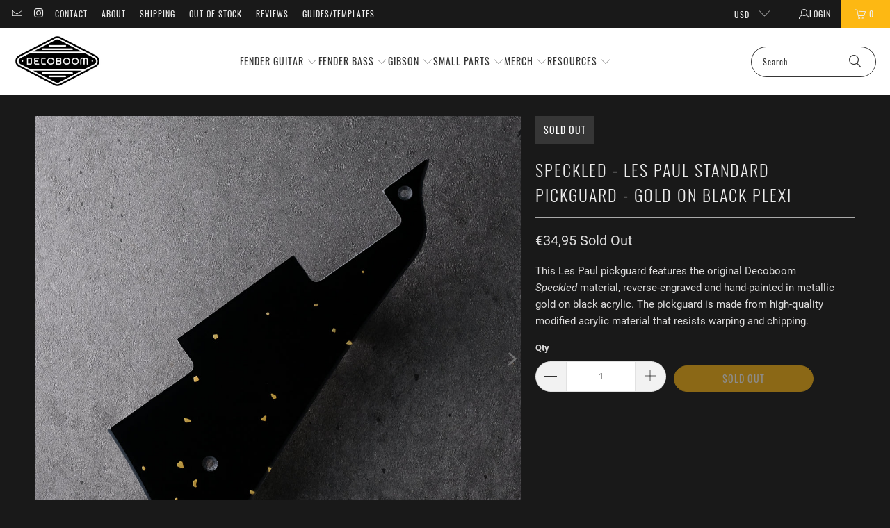

--- FILE ---
content_type: text/html; charset=utf-8
request_url: https://decoboom.com/en-de/products/speckled-les-paul-standard-pickguard-gold-on-black-plexi
body_size: 31163
content:
<!DOCTYPE html>
<html class="no-js no-touch" lang="en">
  <head>
  <script>
    window.Store = window.Store || {};
    window.Store.id = 4254789;
  </script>
    <meta charset="utf-8">
    <meta http-equiv="cleartype" content="on">
    <meta name="robots" content="index,follow">

    <!-- Mobile Specific Metas -->
    <meta name="HandheldFriendly" content="True">
    <meta name="MobileOptimized" content="320">
    <meta name="viewport" content="width=device-width,initial-scale=1">
    <meta name="theme-color" content="#191919">

    
    <title>
      SPECKLED - Les Paul Standard Pickguard - Gold on Black Plexi - DECOBOOM
    </title>

    
      <meta name="description" content="This Les Paul pickguard features the original Decoboom Speckled material, reverse-engraved and hand-painted in metallic gold on black acrylic. The pickguard is made from high-quality modified acrylic material that resists warping and chipping."/>
    

    <link rel="preconnect" href="https://fonts.shopifycdn.com" />
    <link rel="preconnect" href="https://cdn.shopify.com" />
    <link rel="preconnect" href="https://cdn.shopifycloud.com" />

    <link rel="dns-prefetch" href="https://v.shopify.com" />
    <link rel="dns-prefetch" href="https://www.youtube.com" />
    <link rel="dns-prefetch" href="https://vimeo.com" />

    <link href="//decoboom.com/cdn/shop/t/77/assets/jquery.min.js?v=147293088974801289311707253981" as="script" rel="preload">

    <!-- Stylesheet for Fancybox library -->
    <link rel="stylesheet" href="//decoboom.com/cdn/shop/t/77/assets/fancybox.css?v=19278034316635137701707253980" type="text/css" media="all" defer>

    <!-- Stylesheets for Turbo -->
    <link href="//decoboom.com/cdn/shop/t/77/assets/styles.css?v=24171946189277004971744824746" rel="stylesheet" type="text/css" media="all" />

    <!-- Icons -->
    
      <link rel="shortcut icon" type="image/x-icon" href="//decoboom.com/cdn/shop/files/Big_D_favicon-02_180x180.png?v=1613603691">
      <link rel="apple-touch-icon" href="//decoboom.com/cdn/shop/files/Big_D_favicon-02_180x180.png?v=1613603691"/>
      <link rel="apple-touch-icon" sizes="57x57" href="//decoboom.com/cdn/shop/files/Big_D_favicon-02_57x57.png?v=1613603691"/>
      <link rel="apple-touch-icon" sizes="60x60" href="//decoboom.com/cdn/shop/files/Big_D_favicon-02_60x60.png?v=1613603691"/>
      <link rel="apple-touch-icon" sizes="72x72" href="//decoboom.com/cdn/shop/files/Big_D_favicon-02_72x72.png?v=1613603691"/>
      <link rel="apple-touch-icon" sizes="76x76" href="//decoboom.com/cdn/shop/files/Big_D_favicon-02_76x76.png?v=1613603691"/>
      <link rel="apple-touch-icon" sizes="114x114" href="//decoboom.com/cdn/shop/files/Big_D_favicon-02_114x114.png?v=1613603691"/>
      <link rel="apple-touch-icon" sizes="180x180" href="//decoboom.com/cdn/shop/files/Big_D_favicon-02_180x180.png?v=1613603691"/>
      <link rel="apple-touch-icon" sizes="228x228" href="//decoboom.com/cdn/shop/files/Big_D_favicon-02_228x228.png?v=1613603691"/>
    
    <link rel="canonical" href="https://decoboom.com/en-de/products/speckled-les-paul-standard-pickguard-gold-on-black-plexi"/>

    

    
      <script type="text/javascript" src="/services/javascripts/currencies.js" data-no-instant></script>
    

    
      <script src="//decoboom.com/cdn/shop/t/77/assets/currencies.js?v=1648699478663843391707253980" defer></script>
    

    
    <script>
      window.PXUTheme = window.PXUTheme || {};
      window.PXUTheme.version = '9.3.0';
      window.PXUTheme.name = 'Turbo';
    </script>
    


    
<template id="price-ui"><span class="price " data-price></span><span class="compare-at-price" data-compare-at-price></span><span class="unit-pricing" data-unit-pricing></span></template>
    <template id="price-ui-badge"><div class="price-ui-badge__sticker price-ui-badge__sticker--">
    <span class="price-ui-badge__sticker-text" data-badge></span>
  </div></template>
    
    <template id="price-ui__price"><span class="money" data-price></span></template>
    <template id="price-ui__price-range"><span class="price-min" data-price-min><span class="money" data-price></span></span> - <span class="price-max" data-price-max><span class="money" data-price></span></span></template>
    <template id="price-ui__unit-pricing"><span class="unit-quantity" data-unit-quantity></span> | <span class="unit-price" data-unit-price><span class="money" data-price></span></span> / <span class="unit-measurement" data-unit-measurement></span></template>
    <template id="price-ui-badge__percent-savings-range">Save up to <span data-price-percent></span>%</template>
    <template id="price-ui-badge__percent-savings">Save <span data-price-percent></span>%</template>
    <template id="price-ui-badge__price-savings-range">Save up to <span class="money" data-price></span></template>
    <template id="price-ui-badge__price-savings">Save <span class="money" data-price></span></template>
    <template id="price-ui-badge__on-sale">Sale</template>
    <template id="price-ui-badge__sold-out">Sold out</template>
    <template id="price-ui-badge__in-stock">In stock</template>
    


    <script>
      
window.PXUTheme = window.PXUTheme || {};


window.PXUTheme.theme_settings = {};
window.PXUTheme.currency = {};
window.PXUTheme.routes = window.PXUTheme.routes || {};


window.PXUTheme.theme_settings.display_tos_checkbox = false;
window.PXUTheme.theme_settings.go_to_checkout = false;
window.PXUTheme.theme_settings.cart_action = "redirect_cart";
window.PXUTheme.theme_settings.cart_shipping_calculator = true;


window.PXUTheme.theme_settings.collection_swatches = false;
window.PXUTheme.theme_settings.collection_secondary_image = false;


window.PXUTheme.currency.show_multiple_currencies = true;
window.PXUTheme.currency.shop_currency = "USD";
window.PXUTheme.currency.default_currency = "USD";
window.PXUTheme.currency.display_format = "money_format";
window.PXUTheme.currency.money_format = "€{{amount_with_comma_separator}}";
window.PXUTheme.currency.money_format_no_currency = "€{{amount_with_comma_separator}}";
window.PXUTheme.currency.money_format_currency = "€{{amount_with_comma_separator}} EUR";
window.PXUTheme.currency.native_multi_currency = true;
window.PXUTheme.currency.iso_code = "EUR";
window.PXUTheme.currency.symbol = "€";


window.PXUTheme.theme_settings.display_inventory_left = true;
window.PXUTheme.theme_settings.inventory_threshold = 5;
window.PXUTheme.theme_settings.limit_quantity = true;


window.PXUTheme.theme_settings.menu_position = "inline";


window.PXUTheme.theme_settings.newsletter_popup = false;
window.PXUTheme.theme_settings.newsletter_popup_days = "14";
window.PXUTheme.theme_settings.newsletter_popup_mobile = false;
window.PXUTheme.theme_settings.newsletter_popup_seconds = 0;


window.PXUTheme.theme_settings.pagination_type = "infinite_scroll";


window.PXUTheme.theme_settings.enable_shopify_collection_badges = false;
window.PXUTheme.theme_settings.quick_shop_thumbnail_position = "bottom-thumbnails";
window.PXUTheme.theme_settings.product_form_style = "dropdown";
window.PXUTheme.theme_settings.sale_banner_enabled = true;
window.PXUTheme.theme_settings.display_savings = false;
window.PXUTheme.theme_settings.display_sold_out_price = true;
window.PXUTheme.theme_settings.free_text = "Free";
window.PXUTheme.theme_settings.video_looping = false;
window.PXUTheme.theme_settings.quick_shop_style = "popup";
window.PXUTheme.theme_settings.hover_enabled = true;


window.PXUTheme.routes.cart_url = "/en-de/cart";
window.PXUTheme.routes.cart_update_url = "/en-de/cart/update";
window.PXUTheme.routes.root_url = "/en-de";
window.PXUTheme.routes.search_url = "/en-de/search";
window.PXUTheme.routes.all_products_collection_url = "/en-de/collections/all";
window.PXUTheme.routes.product_recommendations_url = "/en-de/recommendations/products";
window.PXUTheme.routes.predictive_search_url = "/en-de/search/suggest";


window.PXUTheme.theme_settings.image_loading_style = "appear";


window.PXUTheme.theme_settings.enable_autocomplete = true;


window.PXUTheme.theme_settings.page_dots_enabled = true;
window.PXUTheme.theme_settings.slideshow_arrow_size = "regular";


window.PXUTheme.theme_settings.quick_shop_enabled = false;


window.PXUTheme.translation = {};


window.PXUTheme.translation.agree_to_terms_warning = "You must agree with the terms and conditions to checkout.";
window.PXUTheme.translation.one_item_left = "item left";
window.PXUTheme.translation.items_left_text = "items left";
window.PXUTheme.translation.cart_savings_text = "Total Savings";
window.PXUTheme.translation.cart_discount_text = "Discount";
window.PXUTheme.translation.cart_subtotal_text = "Subtotal";
window.PXUTheme.translation.cart_remove_text = "Remove";
window.PXUTheme.translation.cart_free_text = "Free";


window.PXUTheme.translation.newsletter_success_text = "Thank you for joining our mailing list!";


window.PXUTheme.translation.notify_email = "Enter your email address...";
window.PXUTheme.translation.notify_email_value = "Translation missing: en.contact.fields.email";
window.PXUTheme.translation.notify_email_send = "Send";
window.PXUTheme.translation.notify_message_first = "Please notify me when ";
window.PXUTheme.translation.notify_message_last = " becomes available - ";
window.PXUTheme.translation.notify_success_text = "Thanks! We will notify you when this product becomes available!";


window.PXUTheme.translation.add_to_cart = "Add to Cart";
window.PXUTheme.translation.coming_soon_text = "Coming Soon";
window.PXUTheme.translation.sold_out_text = "Sold Out";
window.PXUTheme.translation.sale_text = "Sale";
window.PXUTheme.translation.savings_text = "You Save";
window.PXUTheme.translation.from_text = "from";
window.PXUTheme.translation.new_text = "New";
window.PXUTheme.translation.pre_order_text = "Pre-Order";
window.PXUTheme.translation.unavailable_text = "Unavailable";


window.PXUTheme.translation.all_results = "View all results";
window.PXUTheme.translation.no_results = "Sorry, no results!";


window.PXUTheme.media_queries = {};
window.PXUTheme.media_queries.small = window.matchMedia( "(max-width: 480px)" );
window.PXUTheme.media_queries.medium = window.matchMedia( "(max-width: 798px)" );
window.PXUTheme.media_queries.large = window.matchMedia( "(min-width: 799px)" );
window.PXUTheme.media_queries.larger = window.matchMedia( "(min-width: 960px)" );
window.PXUTheme.media_queries.xlarge = window.matchMedia( "(min-width: 1200px)" );
window.PXUTheme.media_queries.ie10 = window.matchMedia( "all and (-ms-high-contrast: none), (-ms-high-contrast: active)" );
window.PXUTheme.media_queries.tablet = window.matchMedia( "only screen and (min-width: 799px) and (max-width: 1024px)" );
window.PXUTheme.media_queries.mobile_and_tablet = window.matchMedia( "(max-width: 1024px)" );
    </script>

    

    
      <script src="//decoboom.com/cdn/shop/t/77/assets/instantclick.min.js?v=20092422000980684151707253980" data-no-instant defer></script>

      <script data-no-instant>
        window.addEventListener('DOMContentLoaded', function() {

          function inIframe() {
            try {
              return window.self !== window.top;
            } catch (e) {
              return true;
            }
          }

          if (!inIframe()){
            InstantClick.on('change', function() {

              $('head script[src*="shopify"]').each(function() {
                var script = document.createElement('script');
                script.type = 'text/javascript';
                script.src = $(this).attr('src');

                $('body').append(script);
              });

              $('body').removeClass('fancybox-active');
              $.fancybox.destroy();

              InstantClick.init();

            });
          }
        });
      </script>
    

    <script>
      
    </script>

    <script>window.performance && window.performance.mark && window.performance.mark('shopify.content_for_header.start');</script><meta name="google-site-verification" content="8EXq7MIc_QSSy0NQkrw34VqWMsYDatphuHEGQSdRvbQ">
<meta id="shopify-digital-wallet" name="shopify-digital-wallet" content="/4254789/digital_wallets/dialog">
<meta name="shopify-checkout-api-token" content="83ebbc2bbdf5aa351c2f08b0e0eea703">
<meta id="in-context-paypal-metadata" data-shop-id="4254789" data-venmo-supported="false" data-environment="production" data-locale="en_US" data-paypal-v4="true" data-currency="EUR">
<link rel="alternate" hreflang="x-default" href="https://decoboom.com/products/speckled-les-paul-standard-pickguard-gold-on-black-plexi">
<link rel="alternate" hreflang="en" href="https://decoboom.com/products/speckled-les-paul-standard-pickguard-gold-on-black-plexi">
<link rel="alternate" hreflang="en-AU" href="https://decoboom.com/en-au/products/speckled-les-paul-standard-pickguard-gold-on-black-plexi">
<link rel="alternate" hreflang="en-CA" href="https://decoboom.com/en-ca/products/speckled-les-paul-standard-pickguard-gold-on-black-plexi">
<link rel="alternate" hreflang="en-DE" href="https://decoboom.com/en-de/products/speckled-les-paul-standard-pickguard-gold-on-black-plexi">
<link rel="alternate" hreflang="en-GB" href="https://decoboom.com/en-gb/products/speckled-les-paul-standard-pickguard-gold-on-black-plexi">
<link rel="alternate" type="application/json+oembed" href="https://decoboom.com/en-de/products/speckled-les-paul-standard-pickguard-gold-on-black-plexi.oembed">
<script async="async" src="/checkouts/internal/preloads.js?locale=en-DE"></script>
<link rel="preconnect" href="https://shop.app" crossorigin="anonymous">
<script async="async" src="https://shop.app/checkouts/internal/preloads.js?locale=en-DE&shop_id=4254789" crossorigin="anonymous"></script>
<script id="apple-pay-shop-capabilities" type="application/json">{"shopId":4254789,"countryCode":"US","currencyCode":"EUR","merchantCapabilities":["supports3DS"],"merchantId":"gid:\/\/shopify\/Shop\/4254789","merchantName":"DECOBOOM","requiredBillingContactFields":["postalAddress","email","phone"],"requiredShippingContactFields":["postalAddress","email","phone"],"shippingType":"shipping","supportedNetworks":["visa","masterCard","amex","discover","elo","jcb"],"total":{"type":"pending","label":"DECOBOOM","amount":"1.00"},"shopifyPaymentsEnabled":true,"supportsSubscriptions":true}</script>
<script id="shopify-features" type="application/json">{"accessToken":"83ebbc2bbdf5aa351c2f08b0e0eea703","betas":["rich-media-storefront-analytics"],"domain":"decoboom.com","predictiveSearch":true,"shopId":4254789,"locale":"en"}</script>
<script>var Shopify = Shopify || {};
Shopify.shop = "decoboom.myshopify.com";
Shopify.locale = "en";
Shopify.currency = {"active":"EUR","rate":"0.8746195185"};
Shopify.country = "DE";
Shopify.theme = {"name":"Turbo - 9.3","id":140125798618,"schema_name":"Turbo","schema_version":"9.3.0","theme_store_id":null,"role":"main"};
Shopify.theme.handle = "null";
Shopify.theme.style = {"id":null,"handle":null};
Shopify.cdnHost = "decoboom.com/cdn";
Shopify.routes = Shopify.routes || {};
Shopify.routes.root = "/en-de/";</script>
<script type="module">!function(o){(o.Shopify=o.Shopify||{}).modules=!0}(window);</script>
<script>!function(o){function n(){var o=[];function n(){o.push(Array.prototype.slice.apply(arguments))}return n.q=o,n}var t=o.Shopify=o.Shopify||{};t.loadFeatures=n(),t.autoloadFeatures=n()}(window);</script>
<script>
  window.ShopifyPay = window.ShopifyPay || {};
  window.ShopifyPay.apiHost = "shop.app\/pay";
  window.ShopifyPay.redirectState = null;
</script>
<script id="shop-js-analytics" type="application/json">{"pageType":"product"}</script>
<script defer="defer" async type="module" src="//decoboom.com/cdn/shopifycloud/shop-js/modules/v2/client.init-shop-cart-sync_BT-GjEfc.en.esm.js"></script>
<script defer="defer" async type="module" src="//decoboom.com/cdn/shopifycloud/shop-js/modules/v2/chunk.common_D58fp_Oc.esm.js"></script>
<script defer="defer" async type="module" src="//decoboom.com/cdn/shopifycloud/shop-js/modules/v2/chunk.modal_xMitdFEc.esm.js"></script>
<script type="module">
  await import("//decoboom.com/cdn/shopifycloud/shop-js/modules/v2/client.init-shop-cart-sync_BT-GjEfc.en.esm.js");
await import("//decoboom.com/cdn/shopifycloud/shop-js/modules/v2/chunk.common_D58fp_Oc.esm.js");
await import("//decoboom.com/cdn/shopifycloud/shop-js/modules/v2/chunk.modal_xMitdFEc.esm.js");

  window.Shopify.SignInWithShop?.initShopCartSync?.({"fedCMEnabled":true,"windoidEnabled":true});

</script>
<script>
  window.Shopify = window.Shopify || {};
  if (!window.Shopify.featureAssets) window.Shopify.featureAssets = {};
  window.Shopify.featureAssets['shop-js'] = {"shop-cart-sync":["modules/v2/client.shop-cart-sync_DZOKe7Ll.en.esm.js","modules/v2/chunk.common_D58fp_Oc.esm.js","modules/v2/chunk.modal_xMitdFEc.esm.js"],"init-fed-cm":["modules/v2/client.init-fed-cm_B6oLuCjv.en.esm.js","modules/v2/chunk.common_D58fp_Oc.esm.js","modules/v2/chunk.modal_xMitdFEc.esm.js"],"shop-cash-offers":["modules/v2/client.shop-cash-offers_D2sdYoxE.en.esm.js","modules/v2/chunk.common_D58fp_Oc.esm.js","modules/v2/chunk.modal_xMitdFEc.esm.js"],"shop-login-button":["modules/v2/client.shop-login-button_QeVjl5Y3.en.esm.js","modules/v2/chunk.common_D58fp_Oc.esm.js","modules/v2/chunk.modal_xMitdFEc.esm.js"],"pay-button":["modules/v2/client.pay-button_DXTOsIq6.en.esm.js","modules/v2/chunk.common_D58fp_Oc.esm.js","modules/v2/chunk.modal_xMitdFEc.esm.js"],"shop-button":["modules/v2/client.shop-button_DQZHx9pm.en.esm.js","modules/v2/chunk.common_D58fp_Oc.esm.js","modules/v2/chunk.modal_xMitdFEc.esm.js"],"avatar":["modules/v2/client.avatar_BTnouDA3.en.esm.js"],"init-windoid":["modules/v2/client.init-windoid_CR1B-cfM.en.esm.js","modules/v2/chunk.common_D58fp_Oc.esm.js","modules/v2/chunk.modal_xMitdFEc.esm.js"],"init-shop-for-new-customer-accounts":["modules/v2/client.init-shop-for-new-customer-accounts_C_vY_xzh.en.esm.js","modules/v2/client.shop-login-button_QeVjl5Y3.en.esm.js","modules/v2/chunk.common_D58fp_Oc.esm.js","modules/v2/chunk.modal_xMitdFEc.esm.js"],"init-shop-email-lookup-coordinator":["modules/v2/client.init-shop-email-lookup-coordinator_BI7n9ZSv.en.esm.js","modules/v2/chunk.common_D58fp_Oc.esm.js","modules/v2/chunk.modal_xMitdFEc.esm.js"],"init-shop-cart-sync":["modules/v2/client.init-shop-cart-sync_BT-GjEfc.en.esm.js","modules/v2/chunk.common_D58fp_Oc.esm.js","modules/v2/chunk.modal_xMitdFEc.esm.js"],"shop-toast-manager":["modules/v2/client.shop-toast-manager_DiYdP3xc.en.esm.js","modules/v2/chunk.common_D58fp_Oc.esm.js","modules/v2/chunk.modal_xMitdFEc.esm.js"],"init-customer-accounts":["modules/v2/client.init-customer-accounts_D9ZNqS-Q.en.esm.js","modules/v2/client.shop-login-button_QeVjl5Y3.en.esm.js","modules/v2/chunk.common_D58fp_Oc.esm.js","modules/v2/chunk.modal_xMitdFEc.esm.js"],"init-customer-accounts-sign-up":["modules/v2/client.init-customer-accounts-sign-up_iGw4briv.en.esm.js","modules/v2/client.shop-login-button_QeVjl5Y3.en.esm.js","modules/v2/chunk.common_D58fp_Oc.esm.js","modules/v2/chunk.modal_xMitdFEc.esm.js"],"shop-follow-button":["modules/v2/client.shop-follow-button_CqMgW2wH.en.esm.js","modules/v2/chunk.common_D58fp_Oc.esm.js","modules/v2/chunk.modal_xMitdFEc.esm.js"],"checkout-modal":["modules/v2/client.checkout-modal_xHeaAweL.en.esm.js","modules/v2/chunk.common_D58fp_Oc.esm.js","modules/v2/chunk.modal_xMitdFEc.esm.js"],"shop-login":["modules/v2/client.shop-login_D91U-Q7h.en.esm.js","modules/v2/chunk.common_D58fp_Oc.esm.js","modules/v2/chunk.modal_xMitdFEc.esm.js"],"lead-capture":["modules/v2/client.lead-capture_BJmE1dJe.en.esm.js","modules/v2/chunk.common_D58fp_Oc.esm.js","modules/v2/chunk.modal_xMitdFEc.esm.js"],"payment-terms":["modules/v2/client.payment-terms_Ci9AEqFq.en.esm.js","modules/v2/chunk.common_D58fp_Oc.esm.js","modules/v2/chunk.modal_xMitdFEc.esm.js"]};
</script>
<script>(function() {
  var isLoaded = false;
  function asyncLoad() {
    if (isLoaded) return;
    isLoaded = true;
    var urls = ["https:\/\/loox.io\/widget\/VJ-LGPJL_I\/loox.1553790965772.js?shop=decoboom.myshopify.com"];
    for (var i = 0; i < urls.length; i++) {
      var s = document.createElement('script');
      s.type = 'text/javascript';
      s.async = true;
      s.src = urls[i];
      var x = document.getElementsByTagName('script')[0];
      x.parentNode.insertBefore(s, x);
    }
  };
  if(window.attachEvent) {
    window.attachEvent('onload', asyncLoad);
  } else {
    window.addEventListener('load', asyncLoad, false);
  }
})();</script>
<script id="__st">var __st={"a":4254789,"offset":-28800,"reqid":"3146908b-d42d-4295-b38c-b84e2651ed8e-1769105889","pageurl":"decoboom.com\/en-de\/products\/speckled-les-paul-standard-pickguard-gold-on-black-plexi","u":"e4915b84e19b","p":"product","rtyp":"product","rid":7875543466202};</script>
<script>window.ShopifyPaypalV4VisibilityTracking = true;</script>
<script id="captcha-bootstrap">!function(){'use strict';const t='contact',e='account',n='new_comment',o=[[t,t],['blogs',n],['comments',n],[t,'customer']],c=[[e,'customer_login'],[e,'guest_login'],[e,'recover_customer_password'],[e,'create_customer']],r=t=>t.map((([t,e])=>`form[action*='/${t}']:not([data-nocaptcha='true']) input[name='form_type'][value='${e}']`)).join(','),a=t=>()=>t?[...document.querySelectorAll(t)].map((t=>t.form)):[];function s(){const t=[...o],e=r(t);return a(e)}const i='password',u='form_key',d=['recaptcha-v3-token','g-recaptcha-response','h-captcha-response',i],f=()=>{try{return window.sessionStorage}catch{return}},m='__shopify_v',_=t=>t.elements[u];function p(t,e,n=!1){try{const o=window.sessionStorage,c=JSON.parse(o.getItem(e)),{data:r}=function(t){const{data:e,action:n}=t;return t[m]||n?{data:e,action:n}:{data:t,action:n}}(c);for(const[e,n]of Object.entries(r))t.elements[e]&&(t.elements[e].value=n);n&&o.removeItem(e)}catch(o){console.error('form repopulation failed',{error:o})}}const l='form_type',E='cptcha';function T(t){t.dataset[E]=!0}const w=window,h=w.document,L='Shopify',v='ce_forms',y='captcha';let A=!1;((t,e)=>{const n=(g='f06e6c50-85a8-45c8-87d0-21a2b65856fe',I='https://cdn.shopify.com/shopifycloud/storefront-forms-hcaptcha/ce_storefront_forms_captcha_hcaptcha.v1.5.2.iife.js',D={infoText:'Protected by hCaptcha',privacyText:'Privacy',termsText:'Terms'},(t,e,n)=>{const o=w[L][v],c=o.bindForm;if(c)return c(t,g,e,D).then(n);var r;o.q.push([[t,g,e,D],n]),r=I,A||(h.body.append(Object.assign(h.createElement('script'),{id:'captcha-provider',async:!0,src:r})),A=!0)});var g,I,D;w[L]=w[L]||{},w[L][v]=w[L][v]||{},w[L][v].q=[],w[L][y]=w[L][y]||{},w[L][y].protect=function(t,e){n(t,void 0,e),T(t)},Object.freeze(w[L][y]),function(t,e,n,w,h,L){const[v,y,A,g]=function(t,e,n){const i=e?o:[],u=t?c:[],d=[...i,...u],f=r(d),m=r(i),_=r(d.filter((([t,e])=>n.includes(e))));return[a(f),a(m),a(_),s()]}(w,h,L),I=t=>{const e=t.target;return e instanceof HTMLFormElement?e:e&&e.form},D=t=>v().includes(t);t.addEventListener('submit',(t=>{const e=I(t);if(!e)return;const n=D(e)&&!e.dataset.hcaptchaBound&&!e.dataset.recaptchaBound,o=_(e),c=g().includes(e)&&(!o||!o.value);(n||c)&&t.preventDefault(),c&&!n&&(function(t){try{if(!f())return;!function(t){const e=f();if(!e)return;const n=_(t);if(!n)return;const o=n.value;o&&e.removeItem(o)}(t);const e=Array.from(Array(32),(()=>Math.random().toString(36)[2])).join('');!function(t,e){_(t)||t.append(Object.assign(document.createElement('input'),{type:'hidden',name:u})),t.elements[u].value=e}(t,e),function(t,e){const n=f();if(!n)return;const o=[...t.querySelectorAll(`input[type='${i}']`)].map((({name:t})=>t)),c=[...d,...o],r={};for(const[a,s]of new FormData(t).entries())c.includes(a)||(r[a]=s);n.setItem(e,JSON.stringify({[m]:1,action:t.action,data:r}))}(t,e)}catch(e){console.error('failed to persist form',e)}}(e),e.submit())}));const S=(t,e)=>{t&&!t.dataset[E]&&(n(t,e.some((e=>e===t))),T(t))};for(const o of['focusin','change'])t.addEventListener(o,(t=>{const e=I(t);D(e)&&S(e,y())}));const B=e.get('form_key'),M=e.get(l),P=B&&M;t.addEventListener('DOMContentLoaded',(()=>{const t=y();if(P)for(const e of t)e.elements[l].value===M&&p(e,B);[...new Set([...A(),...v().filter((t=>'true'===t.dataset.shopifyCaptcha))])].forEach((e=>S(e,t)))}))}(h,new URLSearchParams(w.location.search),n,t,e,['guest_login'])})(!0,!0)}();</script>
<script integrity="sha256-4kQ18oKyAcykRKYeNunJcIwy7WH5gtpwJnB7kiuLZ1E=" data-source-attribution="shopify.loadfeatures" defer="defer" src="//decoboom.com/cdn/shopifycloud/storefront/assets/storefront/load_feature-a0a9edcb.js" crossorigin="anonymous"></script>
<script crossorigin="anonymous" defer="defer" src="//decoboom.com/cdn/shopifycloud/storefront/assets/shopify_pay/storefront-65b4c6d7.js?v=20250812"></script>
<script data-source-attribution="shopify.dynamic_checkout.dynamic.init">var Shopify=Shopify||{};Shopify.PaymentButton=Shopify.PaymentButton||{isStorefrontPortableWallets:!0,init:function(){window.Shopify.PaymentButton.init=function(){};var t=document.createElement("script");t.src="https://decoboom.com/cdn/shopifycloud/portable-wallets/latest/portable-wallets.en.js",t.type="module",document.head.appendChild(t)}};
</script>
<script data-source-attribution="shopify.dynamic_checkout.buyer_consent">
  function portableWalletsHideBuyerConsent(e){var t=document.getElementById("shopify-buyer-consent"),n=document.getElementById("shopify-subscription-policy-button");t&&n&&(t.classList.add("hidden"),t.setAttribute("aria-hidden","true"),n.removeEventListener("click",e))}function portableWalletsShowBuyerConsent(e){var t=document.getElementById("shopify-buyer-consent"),n=document.getElementById("shopify-subscription-policy-button");t&&n&&(t.classList.remove("hidden"),t.removeAttribute("aria-hidden"),n.addEventListener("click",e))}window.Shopify?.PaymentButton&&(window.Shopify.PaymentButton.hideBuyerConsent=portableWalletsHideBuyerConsent,window.Shopify.PaymentButton.showBuyerConsent=portableWalletsShowBuyerConsent);
</script>
<script data-source-attribution="shopify.dynamic_checkout.cart.bootstrap">document.addEventListener("DOMContentLoaded",(function(){function t(){return document.querySelector("shopify-accelerated-checkout-cart, shopify-accelerated-checkout")}if(t())Shopify.PaymentButton.init();else{new MutationObserver((function(e,n){t()&&(Shopify.PaymentButton.init(),n.disconnect())})).observe(document.body,{childList:!0,subtree:!0})}}));
</script>
<script id='scb4127' type='text/javascript' async='' src='https://decoboom.com/cdn/shopifycloud/privacy-banner/storefront-banner.js'></script><link id="shopify-accelerated-checkout-styles" rel="stylesheet" media="screen" href="https://decoboom.com/cdn/shopifycloud/portable-wallets/latest/accelerated-checkout-backwards-compat.css" crossorigin="anonymous">
<style id="shopify-accelerated-checkout-cart">
        #shopify-buyer-consent {
  margin-top: 1em;
  display: inline-block;
  width: 100%;
}

#shopify-buyer-consent.hidden {
  display: none;
}

#shopify-subscription-policy-button {
  background: none;
  border: none;
  padding: 0;
  text-decoration: underline;
  font-size: inherit;
  cursor: pointer;
}

#shopify-subscription-policy-button::before {
  box-shadow: none;
}

      </style>

<script>window.performance && window.performance.mark && window.performance.mark('shopify.content_for_header.end');</script>

    

<meta name="author" content="DECOBOOM">
<meta property="og:url" content="https://decoboom.com/en-de/products/speckled-les-paul-standard-pickguard-gold-on-black-plexi">
<meta property="og:site_name" content="DECOBOOM">




  <meta property="og:type" content="product">
  <meta property="og:title" content="SPECKLED - Les Paul Standard Pickguard - Gold on Black Plexi">
  
    
      <meta property="og:image" content="https://decoboom.com/cdn/shop/products/Decoboom-customfenderguitar-pickguard-12.22-10_600x.jpg?v=1670950279">
      <meta property="og:image:secure_url" content="https://decoboom.com/cdn/shop/products/Decoboom-customfenderguitar-pickguard-12.22-10_600x.jpg?v=1670950279">
      
      <meta property="og:image:width" content="1100">
      <meta property="og:image:height" content="1100">
    
      <meta property="og:image" content="https://decoboom.com/cdn/shop/products/Decoboom-customfenderguitar-pickguard-12.22-87_5784d6d3-5214-46a7-97a9-82e7896d1dec_600x.jpg?v=1670950508">
      <meta property="og:image:secure_url" content="https://decoboom.com/cdn/shop/products/Decoboom-customfenderguitar-pickguard-12.22-87_5784d6d3-5214-46a7-97a9-82e7896d1dec_600x.jpg?v=1670950508">
      
      <meta property="og:image:width" content="1100">
      <meta property="og:image:height" content="1100">
    
      <meta property="og:image" content="https://decoboom.com/cdn/shop/products/Decoboom-customfenderguitar-pickguard-12.22-86_21efd29a-49b8-4b05-923e-d0a3f26ec432_600x.jpg?v=1670950508">
      <meta property="og:image:secure_url" content="https://decoboom.com/cdn/shop/products/Decoboom-customfenderguitar-pickguard-12.22-86_21efd29a-49b8-4b05-923e-d0a3f26ec432_600x.jpg?v=1670950508">
      
      <meta property="og:image:width" content="1100">
      <meta property="og:image:height" content="1100">
    
  
  <meta property="product:price:amount" content="34,95">
  <meta property="product:price:currency" content="USD">



  <meta property="og:description" content="This Les Paul pickguard features the original Decoboom Speckled material, reverse-engraved and hand-painted in metallic gold on black acrylic. The pickguard is made from high-quality modified acrylic material that resists warping and chipping.">




<meta name="twitter:card" content="summary">

  <meta name="twitter:title" content="SPECKLED - Les Paul Standard Pickguard - Gold on Black Plexi">
  <meta name="twitter:description" content="This Les Paul pickguard features the original Decoboom Speckled material, reverse-engraved and hand-painted in metallic gold on black acrylic. The pickguard is made from high-quality modified acrylic material that resists warping and chipping.">
  <meta name="twitter:image" content="https://decoboom.com/cdn/shop/products/Decoboom-customfenderguitar-pickguard-12.22-10_240x.jpg?v=1670950279">
  <meta name="twitter:image:width" content="240">
  <meta name="twitter:image:height" content="240">
  <meta name="twitter:image:alt" content="SPECKLED - Les Paul Standard Pickguard - Gold on Black Plexi">



    
    
  <link href="https://monorail-edge.shopifysvc.com" rel="dns-prefetch">
<script>(function(){if ("sendBeacon" in navigator && "performance" in window) {try {var session_token_from_headers = performance.getEntriesByType('navigation')[0].serverTiming.find(x => x.name == '_s').description;} catch {var session_token_from_headers = undefined;}var session_cookie_matches = document.cookie.match(/_shopify_s=([^;]*)/);var session_token_from_cookie = session_cookie_matches && session_cookie_matches.length === 2 ? session_cookie_matches[1] : "";var session_token = session_token_from_headers || session_token_from_cookie || "";function handle_abandonment_event(e) {var entries = performance.getEntries().filter(function(entry) {return /monorail-edge.shopifysvc.com/.test(entry.name);});if (!window.abandonment_tracked && entries.length === 0) {window.abandonment_tracked = true;var currentMs = Date.now();var navigation_start = performance.timing.navigationStart;var payload = {shop_id: 4254789,url: window.location.href,navigation_start,duration: currentMs - navigation_start,session_token,page_type: "product"};window.navigator.sendBeacon("https://monorail-edge.shopifysvc.com/v1/produce", JSON.stringify({schema_id: "online_store_buyer_site_abandonment/1.1",payload: payload,metadata: {event_created_at_ms: currentMs,event_sent_at_ms: currentMs}}));}}window.addEventListener('pagehide', handle_abandonment_event);}}());</script>
<script id="web-pixels-manager-setup">(function e(e,d,r,n,o){if(void 0===o&&(o={}),!Boolean(null===(a=null===(i=window.Shopify)||void 0===i?void 0:i.analytics)||void 0===a?void 0:a.replayQueue)){var i,a;window.Shopify=window.Shopify||{};var t=window.Shopify;t.analytics=t.analytics||{};var s=t.analytics;s.replayQueue=[],s.publish=function(e,d,r){return s.replayQueue.push([e,d,r]),!0};try{self.performance.mark("wpm:start")}catch(e){}var l=function(){var e={modern:/Edge?\/(1{2}[4-9]|1[2-9]\d|[2-9]\d{2}|\d{4,})\.\d+(\.\d+|)|Firefox\/(1{2}[4-9]|1[2-9]\d|[2-9]\d{2}|\d{4,})\.\d+(\.\d+|)|Chrom(ium|e)\/(9{2}|\d{3,})\.\d+(\.\d+|)|(Maci|X1{2}).+ Version\/(15\.\d+|(1[6-9]|[2-9]\d|\d{3,})\.\d+)([,.]\d+|)( \(\w+\)|)( Mobile\/\w+|) Safari\/|Chrome.+OPR\/(9{2}|\d{3,})\.\d+\.\d+|(CPU[ +]OS|iPhone[ +]OS|CPU[ +]iPhone|CPU IPhone OS|CPU iPad OS)[ +]+(15[._]\d+|(1[6-9]|[2-9]\d|\d{3,})[._]\d+)([._]\d+|)|Android:?[ /-](13[3-9]|1[4-9]\d|[2-9]\d{2}|\d{4,})(\.\d+|)(\.\d+|)|Android.+Firefox\/(13[5-9]|1[4-9]\d|[2-9]\d{2}|\d{4,})\.\d+(\.\d+|)|Android.+Chrom(ium|e)\/(13[3-9]|1[4-9]\d|[2-9]\d{2}|\d{4,})\.\d+(\.\d+|)|SamsungBrowser\/([2-9]\d|\d{3,})\.\d+/,legacy:/Edge?\/(1[6-9]|[2-9]\d|\d{3,})\.\d+(\.\d+|)|Firefox\/(5[4-9]|[6-9]\d|\d{3,})\.\d+(\.\d+|)|Chrom(ium|e)\/(5[1-9]|[6-9]\d|\d{3,})\.\d+(\.\d+|)([\d.]+$|.*Safari\/(?![\d.]+ Edge\/[\d.]+$))|(Maci|X1{2}).+ Version\/(10\.\d+|(1[1-9]|[2-9]\d|\d{3,})\.\d+)([,.]\d+|)( \(\w+\)|)( Mobile\/\w+|) Safari\/|Chrome.+OPR\/(3[89]|[4-9]\d|\d{3,})\.\d+\.\d+|(CPU[ +]OS|iPhone[ +]OS|CPU[ +]iPhone|CPU IPhone OS|CPU iPad OS)[ +]+(10[._]\d+|(1[1-9]|[2-9]\d|\d{3,})[._]\d+)([._]\d+|)|Android:?[ /-](13[3-9]|1[4-9]\d|[2-9]\d{2}|\d{4,})(\.\d+|)(\.\d+|)|Mobile Safari.+OPR\/([89]\d|\d{3,})\.\d+\.\d+|Android.+Firefox\/(13[5-9]|1[4-9]\d|[2-9]\d{2}|\d{4,})\.\d+(\.\d+|)|Android.+Chrom(ium|e)\/(13[3-9]|1[4-9]\d|[2-9]\d{2}|\d{4,})\.\d+(\.\d+|)|Android.+(UC? ?Browser|UCWEB|U3)[ /]?(15\.([5-9]|\d{2,})|(1[6-9]|[2-9]\d|\d{3,})\.\d+)\.\d+|SamsungBrowser\/(5\.\d+|([6-9]|\d{2,})\.\d+)|Android.+MQ{2}Browser\/(14(\.(9|\d{2,})|)|(1[5-9]|[2-9]\d|\d{3,})(\.\d+|))(\.\d+|)|K[Aa][Ii]OS\/(3\.\d+|([4-9]|\d{2,})\.\d+)(\.\d+|)/},d=e.modern,r=e.legacy,n=navigator.userAgent;return n.match(d)?"modern":n.match(r)?"legacy":"unknown"}(),u="modern"===l?"modern":"legacy",c=(null!=n?n:{modern:"",legacy:""})[u],f=function(e){return[e.baseUrl,"/wpm","/b",e.hashVersion,"modern"===e.buildTarget?"m":"l",".js"].join("")}({baseUrl:d,hashVersion:r,buildTarget:u}),m=function(e){var d=e.version,r=e.bundleTarget,n=e.surface,o=e.pageUrl,i=e.monorailEndpoint;return{emit:function(e){var a=e.status,t=e.errorMsg,s=(new Date).getTime(),l=JSON.stringify({metadata:{event_sent_at_ms:s},events:[{schema_id:"web_pixels_manager_load/3.1",payload:{version:d,bundle_target:r,page_url:o,status:a,surface:n,error_msg:t},metadata:{event_created_at_ms:s}}]});if(!i)return console&&console.warn&&console.warn("[Web Pixels Manager] No Monorail endpoint provided, skipping logging."),!1;try{return self.navigator.sendBeacon.bind(self.navigator)(i,l)}catch(e){}var u=new XMLHttpRequest;try{return u.open("POST",i,!0),u.setRequestHeader("Content-Type","text/plain"),u.send(l),!0}catch(e){return console&&console.warn&&console.warn("[Web Pixels Manager] Got an unhandled error while logging to Monorail."),!1}}}}({version:r,bundleTarget:l,surface:e.surface,pageUrl:self.location.href,monorailEndpoint:e.monorailEndpoint});try{o.browserTarget=l,function(e){var d=e.src,r=e.async,n=void 0===r||r,o=e.onload,i=e.onerror,a=e.sri,t=e.scriptDataAttributes,s=void 0===t?{}:t,l=document.createElement("script"),u=document.querySelector("head"),c=document.querySelector("body");if(l.async=n,l.src=d,a&&(l.integrity=a,l.crossOrigin="anonymous"),s)for(var f in s)if(Object.prototype.hasOwnProperty.call(s,f))try{l.dataset[f]=s[f]}catch(e){}if(o&&l.addEventListener("load",o),i&&l.addEventListener("error",i),u)u.appendChild(l);else{if(!c)throw new Error("Did not find a head or body element to append the script");c.appendChild(l)}}({src:f,async:!0,onload:function(){if(!function(){var e,d;return Boolean(null===(d=null===(e=window.Shopify)||void 0===e?void 0:e.analytics)||void 0===d?void 0:d.initialized)}()){var d=window.webPixelsManager.init(e)||void 0;if(d){var r=window.Shopify.analytics;r.replayQueue.forEach((function(e){var r=e[0],n=e[1],o=e[2];d.publishCustomEvent(r,n,o)})),r.replayQueue=[],r.publish=d.publishCustomEvent,r.visitor=d.visitor,r.initialized=!0}}},onerror:function(){return m.emit({status:"failed",errorMsg:"".concat(f," has failed to load")})},sri:function(e){var d=/^sha384-[A-Za-z0-9+/=]+$/;return"string"==typeof e&&d.test(e)}(c)?c:"",scriptDataAttributes:o}),m.emit({status:"loading"})}catch(e){m.emit({status:"failed",errorMsg:(null==e?void 0:e.message)||"Unknown error"})}}})({shopId: 4254789,storefrontBaseUrl: "https://decoboom.com",extensionsBaseUrl: "https://extensions.shopifycdn.com/cdn/shopifycloud/web-pixels-manager",monorailEndpoint: "https://monorail-edge.shopifysvc.com/unstable/produce_batch",surface: "storefront-renderer",enabledBetaFlags: ["2dca8a86"],webPixelsConfigList: [{"id":"534905050","configuration":"{\"config\":\"{\\\"pixel_id\\\":\\\"AW-959344468\\\",\\\"target_country\\\":\\\"US\\\",\\\"gtag_events\\\":[{\\\"type\\\":\\\"search\\\",\\\"action_label\\\":\\\"AW-959344468\\\/LdQTCOCWlZgaENTeuckD\\\"},{\\\"type\\\":\\\"begin_checkout\\\",\\\"action_label\\\":\\\"AW-959344468\\\/vgGgCOaWlZgaENTeuckD\\\"},{\\\"type\\\":\\\"view_item\\\",\\\"action_label\\\":[\\\"AW-959344468\\\/istFCN2WlZgaENTeuckD\\\",\\\"MC-EBPCHE4P02\\\"]},{\\\"type\\\":\\\"purchase\\\",\\\"action_label\\\":[\\\"AW-959344468\\\/S6adCNeWlZgaENTeuckD\\\",\\\"MC-EBPCHE4P02\\\"]},{\\\"type\\\":\\\"page_view\\\",\\\"action_label\\\":[\\\"AW-959344468\\\/wH9jCNqWlZgaENTeuckD\\\",\\\"MC-EBPCHE4P02\\\"]},{\\\"type\\\":\\\"add_payment_info\\\",\\\"action_label\\\":\\\"AW-959344468\\\/_cK-COmWlZgaENTeuckD\\\"},{\\\"type\\\":\\\"add_to_cart\\\",\\\"action_label\\\":\\\"AW-959344468\\\/jOgaCOOWlZgaENTeuckD\\\"}],\\\"enable_monitoring_mode\\\":false}\"}","eventPayloadVersion":"v1","runtimeContext":"OPEN","scriptVersion":"b2a88bafab3e21179ed38636efcd8a93","type":"APP","apiClientId":1780363,"privacyPurposes":[],"dataSharingAdjustments":{"protectedCustomerApprovalScopes":["read_customer_address","read_customer_email","read_customer_name","read_customer_personal_data","read_customer_phone"]}},{"id":"140148954","configuration":"{\"pixel_id\":\"748897792439452\",\"pixel_type\":\"facebook_pixel\",\"metaapp_system_user_token\":\"-\"}","eventPayloadVersion":"v1","runtimeContext":"OPEN","scriptVersion":"ca16bc87fe92b6042fbaa3acc2fbdaa6","type":"APP","apiClientId":2329312,"privacyPurposes":["ANALYTICS","MARKETING","SALE_OF_DATA"],"dataSharingAdjustments":{"protectedCustomerApprovalScopes":["read_customer_address","read_customer_email","read_customer_name","read_customer_personal_data","read_customer_phone"]}},{"id":"73662682","eventPayloadVersion":"v1","runtimeContext":"LAX","scriptVersion":"1","type":"CUSTOM","privacyPurposes":["ANALYTICS"],"name":"Google Analytics tag (migrated)"},{"id":"shopify-app-pixel","configuration":"{}","eventPayloadVersion":"v1","runtimeContext":"STRICT","scriptVersion":"0450","apiClientId":"shopify-pixel","type":"APP","privacyPurposes":["ANALYTICS","MARKETING"]},{"id":"shopify-custom-pixel","eventPayloadVersion":"v1","runtimeContext":"LAX","scriptVersion":"0450","apiClientId":"shopify-pixel","type":"CUSTOM","privacyPurposes":["ANALYTICS","MARKETING"]}],isMerchantRequest: false,initData: {"shop":{"name":"DECOBOOM","paymentSettings":{"currencyCode":"USD"},"myshopifyDomain":"decoboom.myshopify.com","countryCode":"US","storefrontUrl":"https:\/\/decoboom.com\/en-de"},"customer":null,"cart":null,"checkout":null,"productVariants":[{"price":{"amount":34.95,"currencyCode":"EUR"},"product":{"title":"SPECKLED - Les Paul Standard Pickguard - Gold on Black Plexi","vendor":"Les Paul Pickguard","id":"7875543466202","untranslatedTitle":"SPECKLED - Les Paul Standard Pickguard - Gold on Black Plexi","url":"\/en-de\/products\/speckled-les-paul-standard-pickguard-gold-on-black-plexi","type":"Les Paul"},"id":"43557173330138","image":{"src":"\/\/decoboom.com\/cdn\/shop\/products\/Decoboom-customfenderguitar-pickguard-12.22-10.jpg?v=1670950279"},"sku":"LESPAUL-SPECKLED-GOLD\/BLACK","title":"Default Title","untranslatedTitle":"Default Title"}],"purchasingCompany":null},},"https://decoboom.com/cdn","fcfee988w5aeb613cpc8e4bc33m6693e112",{"modern":"","legacy":""},{"shopId":"4254789","storefrontBaseUrl":"https:\/\/decoboom.com","extensionBaseUrl":"https:\/\/extensions.shopifycdn.com\/cdn\/shopifycloud\/web-pixels-manager","surface":"storefront-renderer","enabledBetaFlags":"[\"2dca8a86\"]","isMerchantRequest":"false","hashVersion":"fcfee988w5aeb613cpc8e4bc33m6693e112","publish":"custom","events":"[[\"page_viewed\",{}],[\"product_viewed\",{\"productVariant\":{\"price\":{\"amount\":34.95,\"currencyCode\":\"EUR\"},\"product\":{\"title\":\"SPECKLED - Les Paul Standard Pickguard - Gold on Black Plexi\",\"vendor\":\"Les Paul Pickguard\",\"id\":\"7875543466202\",\"untranslatedTitle\":\"SPECKLED - Les Paul Standard Pickguard - Gold on Black Plexi\",\"url\":\"\/en-de\/products\/speckled-les-paul-standard-pickguard-gold-on-black-plexi\",\"type\":\"Les Paul\"},\"id\":\"43557173330138\",\"image\":{\"src\":\"\/\/decoboom.com\/cdn\/shop\/products\/Decoboom-customfenderguitar-pickguard-12.22-10.jpg?v=1670950279\"},\"sku\":\"LESPAUL-SPECKLED-GOLD\/BLACK\",\"title\":\"Default Title\",\"untranslatedTitle\":\"Default Title\"}}]]"});</script><script>
  window.ShopifyAnalytics = window.ShopifyAnalytics || {};
  window.ShopifyAnalytics.meta = window.ShopifyAnalytics.meta || {};
  window.ShopifyAnalytics.meta.currency = 'EUR';
  var meta = {"product":{"id":7875543466202,"gid":"gid:\/\/shopify\/Product\/7875543466202","vendor":"Les Paul Pickguard","type":"Les Paul","handle":"speckled-les-paul-standard-pickguard-gold-on-black-plexi","variants":[{"id":43557173330138,"price":3495,"name":"SPECKLED - Les Paul Standard Pickguard - Gold on Black Plexi","public_title":null,"sku":"LESPAUL-SPECKLED-GOLD\/BLACK"}],"remote":false},"page":{"pageType":"product","resourceType":"product","resourceId":7875543466202,"requestId":"3146908b-d42d-4295-b38c-b84e2651ed8e-1769105889"}};
  for (var attr in meta) {
    window.ShopifyAnalytics.meta[attr] = meta[attr];
  }
</script>
<script class="analytics">
  (function () {
    var customDocumentWrite = function(content) {
      var jquery = null;

      if (window.jQuery) {
        jquery = window.jQuery;
      } else if (window.Checkout && window.Checkout.$) {
        jquery = window.Checkout.$;
      }

      if (jquery) {
        jquery('body').append(content);
      }
    };

    var hasLoggedConversion = function(token) {
      if (token) {
        return document.cookie.indexOf('loggedConversion=' + token) !== -1;
      }
      return false;
    }

    var setCookieIfConversion = function(token) {
      if (token) {
        var twoMonthsFromNow = new Date(Date.now());
        twoMonthsFromNow.setMonth(twoMonthsFromNow.getMonth() + 2);

        document.cookie = 'loggedConversion=' + token + '; expires=' + twoMonthsFromNow;
      }
    }

    var trekkie = window.ShopifyAnalytics.lib = window.trekkie = window.trekkie || [];
    if (trekkie.integrations) {
      return;
    }
    trekkie.methods = [
      'identify',
      'page',
      'ready',
      'track',
      'trackForm',
      'trackLink'
    ];
    trekkie.factory = function(method) {
      return function() {
        var args = Array.prototype.slice.call(arguments);
        args.unshift(method);
        trekkie.push(args);
        return trekkie;
      };
    };
    for (var i = 0; i < trekkie.methods.length; i++) {
      var key = trekkie.methods[i];
      trekkie[key] = trekkie.factory(key);
    }
    trekkie.load = function(config) {
      trekkie.config = config || {};
      trekkie.config.initialDocumentCookie = document.cookie;
      var first = document.getElementsByTagName('script')[0];
      var script = document.createElement('script');
      script.type = 'text/javascript';
      script.onerror = function(e) {
        var scriptFallback = document.createElement('script');
        scriptFallback.type = 'text/javascript';
        scriptFallback.onerror = function(error) {
                var Monorail = {
      produce: function produce(monorailDomain, schemaId, payload) {
        var currentMs = new Date().getTime();
        var event = {
          schema_id: schemaId,
          payload: payload,
          metadata: {
            event_created_at_ms: currentMs,
            event_sent_at_ms: currentMs
          }
        };
        return Monorail.sendRequest("https://" + monorailDomain + "/v1/produce", JSON.stringify(event));
      },
      sendRequest: function sendRequest(endpointUrl, payload) {
        // Try the sendBeacon API
        if (window && window.navigator && typeof window.navigator.sendBeacon === 'function' && typeof window.Blob === 'function' && !Monorail.isIos12()) {
          var blobData = new window.Blob([payload], {
            type: 'text/plain'
          });

          if (window.navigator.sendBeacon(endpointUrl, blobData)) {
            return true;
          } // sendBeacon was not successful

        } // XHR beacon

        var xhr = new XMLHttpRequest();

        try {
          xhr.open('POST', endpointUrl);
          xhr.setRequestHeader('Content-Type', 'text/plain');
          xhr.send(payload);
        } catch (e) {
          console.log(e);
        }

        return false;
      },
      isIos12: function isIos12() {
        return window.navigator.userAgent.lastIndexOf('iPhone; CPU iPhone OS 12_') !== -1 || window.navigator.userAgent.lastIndexOf('iPad; CPU OS 12_') !== -1;
      }
    };
    Monorail.produce('monorail-edge.shopifysvc.com',
      'trekkie_storefront_load_errors/1.1',
      {shop_id: 4254789,
      theme_id: 140125798618,
      app_name: "storefront",
      context_url: window.location.href,
      source_url: "//decoboom.com/cdn/s/trekkie.storefront.46a754ac07d08c656eb845cfbf513dd9a18d4ced.min.js"});

        };
        scriptFallback.async = true;
        scriptFallback.src = '//decoboom.com/cdn/s/trekkie.storefront.46a754ac07d08c656eb845cfbf513dd9a18d4ced.min.js';
        first.parentNode.insertBefore(scriptFallback, first);
      };
      script.async = true;
      script.src = '//decoboom.com/cdn/s/trekkie.storefront.46a754ac07d08c656eb845cfbf513dd9a18d4ced.min.js';
      first.parentNode.insertBefore(script, first);
    };
    trekkie.load(
      {"Trekkie":{"appName":"storefront","development":false,"defaultAttributes":{"shopId":4254789,"isMerchantRequest":null,"themeId":140125798618,"themeCityHash":"9876346468266226976","contentLanguage":"en","currency":"EUR","eventMetadataId":"64fa950c-df1c-47a1-b94b-5be947b0b894"},"isServerSideCookieWritingEnabled":true,"monorailRegion":"shop_domain","enabledBetaFlags":["65f19447"]},"Session Attribution":{},"S2S":{"facebookCapiEnabled":true,"source":"trekkie-storefront-renderer","apiClientId":580111}}
    );

    var loaded = false;
    trekkie.ready(function() {
      if (loaded) return;
      loaded = true;

      window.ShopifyAnalytics.lib = window.trekkie;

      var originalDocumentWrite = document.write;
      document.write = customDocumentWrite;
      try { window.ShopifyAnalytics.merchantGoogleAnalytics.call(this); } catch(error) {};
      document.write = originalDocumentWrite;

      window.ShopifyAnalytics.lib.page(null,{"pageType":"product","resourceType":"product","resourceId":7875543466202,"requestId":"3146908b-d42d-4295-b38c-b84e2651ed8e-1769105889","shopifyEmitted":true});

      var match = window.location.pathname.match(/checkouts\/(.+)\/(thank_you|post_purchase)/)
      var token = match? match[1]: undefined;
      if (!hasLoggedConversion(token)) {
        setCookieIfConversion(token);
        window.ShopifyAnalytics.lib.track("Viewed Product",{"currency":"EUR","variantId":43557173330138,"productId":7875543466202,"productGid":"gid:\/\/shopify\/Product\/7875543466202","name":"SPECKLED - Les Paul Standard Pickguard - Gold on Black Plexi","price":"34.95","sku":"LESPAUL-SPECKLED-GOLD\/BLACK","brand":"Les Paul Pickguard","variant":null,"category":"Les Paul","nonInteraction":true,"remote":false},undefined,undefined,{"shopifyEmitted":true});
      window.ShopifyAnalytics.lib.track("monorail:\/\/trekkie_storefront_viewed_product\/1.1",{"currency":"EUR","variantId":43557173330138,"productId":7875543466202,"productGid":"gid:\/\/shopify\/Product\/7875543466202","name":"SPECKLED - Les Paul Standard Pickguard - Gold on Black Plexi","price":"34.95","sku":"LESPAUL-SPECKLED-GOLD\/BLACK","brand":"Les Paul Pickguard","variant":null,"category":"Les Paul","nonInteraction":true,"remote":false,"referer":"https:\/\/decoboom.com\/en-de\/products\/speckled-les-paul-standard-pickguard-gold-on-black-plexi"});
      }
    });


        var eventsListenerScript = document.createElement('script');
        eventsListenerScript.async = true;
        eventsListenerScript.src = "//decoboom.com/cdn/shopifycloud/storefront/assets/shop_events_listener-3da45d37.js";
        document.getElementsByTagName('head')[0].appendChild(eventsListenerScript);

})();</script>
  <script>
  if (!window.ga || (window.ga && typeof window.ga !== 'function')) {
    window.ga = function ga() {
      (window.ga.q = window.ga.q || []).push(arguments);
      if (window.Shopify && window.Shopify.analytics && typeof window.Shopify.analytics.publish === 'function') {
        window.Shopify.analytics.publish("ga_stub_called", {}, {sendTo: "google_osp_migration"});
      }
      console.error("Shopify's Google Analytics stub called with:", Array.from(arguments), "\nSee https://help.shopify.com/manual/promoting-marketing/pixels/pixel-migration#google for more information.");
    };
    if (window.Shopify && window.Shopify.analytics && typeof window.Shopify.analytics.publish === 'function') {
      window.Shopify.analytics.publish("ga_stub_initialized", {}, {sendTo: "google_osp_migration"});
    }
  }
</script>
<script
  defer
  src="https://decoboom.com/cdn/shopifycloud/perf-kit/shopify-perf-kit-3.0.4.min.js"
  data-application="storefront-renderer"
  data-shop-id="4254789"
  data-render-region="gcp-us-central1"
  data-page-type="product"
  data-theme-instance-id="140125798618"
  data-theme-name="Turbo"
  data-theme-version="9.3.0"
  data-monorail-region="shop_domain"
  data-resource-timing-sampling-rate="10"
  data-shs="true"
  data-shs-beacon="true"
  data-shs-export-with-fetch="true"
  data-shs-logs-sample-rate="1"
  data-shs-beacon-endpoint="https://decoboom.com/api/collect"
></script>
</head>

  

  <noscript>
    <style>
      .product_section .product_form,
      .product_gallery {
        opacity: 1;
      }

      .multi_select,
      form .select {
        display: block !important;
      }

      .image-element__wrap {
        display: none;
      }
    </style>
  </noscript>

  <body class="product"
        data-money-format="€{{amount_with_comma_separator}}"
        data-shop-currency="USD"
        data-shop-url="https://decoboom.com">

  <script>
    document.documentElement.className=document.documentElement.className.replace(/\bno-js\b/,'js');
    if(window.Shopify&&window.Shopify.designMode)document.documentElement.className+=' in-theme-editor';
    if(('ontouchstart' in window)||window.DocumentTouch&&document instanceof DocumentTouch)document.documentElement.className=document.documentElement.className.replace(/\bno-touch\b/,'has-touch');
  </script>

    
    <svg
      class="icon-star-reference"
      aria-hidden="true"
      focusable="false"
      role="presentation"
      xmlns="http://www.w3.org/2000/svg" width="20" height="20" viewBox="3 3 17 17" fill="none"
    >
      <symbol id="icon-star">
        <rect class="icon-star-background" width="20" height="20" fill="currentColor"/>
        <path d="M10 3L12.163 7.60778L17 8.35121L13.5 11.9359L14.326 17L10 14.6078L5.674 17L6.5 11.9359L3 8.35121L7.837 7.60778L10 3Z" stroke="currentColor" stroke-width="2" stroke-linecap="round" stroke-linejoin="round" fill="none"/>
      </symbol>
      <clipPath id="icon-star-clip">
        <path d="M10 3L12.163 7.60778L17 8.35121L13.5 11.9359L14.326 17L10 14.6078L5.674 17L6.5 11.9359L3 8.35121L7.837 7.60778L10 3Z" stroke="currentColor" stroke-width="2" stroke-linecap="round" stroke-linejoin="round"/>
      </clipPath>
    </svg>
    


    <!-- BEGIN sections: header-group -->
<div id="shopify-section-sections--17426595774682__header" class="shopify-section shopify-section-group-header-group shopify-section--header"><script
  type="application/json"
  data-section-type="header"
  data-section-id="sections--17426595774682__header"
>
</script>



<script type="application/ld+json">
  {
    "@context": "http://schema.org",
    "@type": "Organization",
    "name": "DECOBOOM",
    
      
      "logo": "https://decoboom.com/cdn/shop/files/Asset_4_2_1000x.png?v=1613795088",
    
    "sameAs": [
      "",
      "",
      "",
      "",
      "",
      "",
      "",
      "https://www.instagram.com/decoboomdesign/",
      "",
      "",
      "",
      "",
      "",
      "",
      "",
      "",
      "",
      "",
      "",
      "",
      "",
      "",
      "",
      "",
      ""
    ],
    "url": "https://decoboom.com"
  }
</script>




<header id="header" class="mobile_nav-fixed--true">
  

  <div class="top-bar">
    <details data-mobile-menu>
      <summary class="mobile_nav dropdown_link" data-mobile-menu-trigger>
        <div data-mobile-menu-icon>
          <span></span>
          <span></span>
          <span></span>
          <span></span>
        </div>

        <span class="mobile-menu-title">Menu</span>
      </summary>
      <div class="mobile-menu-container dropdown" data-nav>
        <ul class="menu" id="mobile_menu">
          
  <template data-nav-parent-template>
    <li class="sublink">
      <a href="#" data-no-instant class="parent-link--true"><div class="mobile-menu-item-title" data-nav-title></div><span class="right icon-down-arrow"></span></a>
      <ul class="mobile-mega-menu" data-meganav-target-container>
      </ul>
    </li>
  </template>
  
    
      <li data-mobile-dropdown-rel="fender-guitar" class="sublink" data-meganav-mobile-target="fender-guitar">
        
          <a data-no-instant href="/en-de/collections/fender-guitar-1" class="parent-link--true">
            <div class="mobile-menu-item-title" data-nav-title>Fender Guitar</div>
            <span class="right icon-down-arrow"></span>
          </a>
        
        <ul>
          
            
              <li><a href="/en-de/collections/telecaster-parts">Telecaster</a></li>
            
          
            
              <li><a href="/en-de/collections/stratocaster-pickguards-engraved-and-painted-originals">Stratocaster</a></li>
            
          
            
              <li><a href="/en-de/collections/jazzmaster">Jazzmaster</a></li>
            
          
            
              <li><a href="/en-de/collections/jaguar">Jaguar</a></li>
            
          
            
              <li><a href="/en-de/collections/mustang">Mustang</a></li>
            
          
            
              <li><a href="/en-de/collections/duosonic">Duosonic</a></li>
            
          
            
              <li><a href="/en-de/collections/cabronita">Cabronita</a></li>
            
          
            
              <li><a href="/en-de/collections/tele-custom">Tele Custom</a></li>
            
          
            
              <li><a href="/en-de/collections/tele-deluxe">Tele Deluxe</a></li>
            
          
            
              <li><a href="/en-de/collections/tele-thinline-72">Tele Thinline '72</a></li>
            
          
            
              <li><a href="/en-de/collections/tele-thinline-69">Tele Thinline ('69)</a></li>
            
          
        </ul>
      </li>
    
  
    
      <li data-mobile-dropdown-rel="fender-bass" class="sublink" data-meganav-mobile-target="fender-bass">
        
          <a data-no-instant href="/en-de/collections/fender-bass" class="parent-link--true">
            <div class="mobile-menu-item-title" data-nav-title>Fender Bass</div>
            <span class="right icon-down-arrow"></span>
          </a>
        
        <ul>
          
            
              <li><a href="/en-de/collections/precision-bass">Precision Bass</a></li>
            
          
            
              <li><a href="/en-de/collections/jazz-bass">Jazz Bass</a></li>
            
          
            
              <li><a href="/en-de/collections/mustang-bass">Mustang Bass</a></li>
            
          
            
              <li><a href="/en-de/collections/mustang-bass-pj">Mustang Bass PJ</a></li>
            
          
        </ul>
      </li>
    
  
    
      <li data-mobile-dropdown-rel="gibson" class="sublink" data-meganav-mobile-target="gibson">
        
          <a data-no-instant href="/en-de/collections/gibson" class="parent-link--true">
            <div class="mobile-menu-item-title" data-nav-title>GIBSON</div>
            <span class="right icon-down-arrow"></span>
          </a>
        
        <ul>
          
            
              <li><a href="/en-de/collections/les-paul-standard">LES PAUL</a></li>
            
          
            
              <li><a href="/en-de/collections/es-335">ES-335</a></li>
            
          
            
              <li><a href="/en-de/collections/sg-standard-full-face-batwing">SG STANDARD</a></li>
            
          
            
              <li><a href="/en-de/collections/sg61">SG'61</a></li>
            
          
            
              <li><a href="/en-de/collections/les-paul-special">Les Paul Special</a></li>
            
          
            
              <li><a href="/en-de/collections/truss-rod-covers">TRUSS ROD COVERS</a></li>
            
          
            
              <li><a href="/en-de/collections/toggle-switch-washer">TOGGLE SWITCH WASHERS</a></li>
            
          
        </ul>
      </li>
    
  
    
      <li data-mobile-dropdown-rel="small-parts" class="sublink" data-meganav-mobile-target="small-parts">
        
          <a data-no-instant href="/en-de/collections/small-parts" class="parent-link--true">
            <div class="mobile-menu-item-title" data-nav-title>Small Parts</div>
            <span class="right icon-down-arrow"></span>
          </a>
        
        <ul>
          
            
              <li><a href="/en-de/collections/neckplates-1">Neckplates</a></li>
            
          
            
              <li class="sublink">
                
                  <a data-no-instant href="/en-de/pages/pickup-covers" class="parent-link--true">
                    Pickup Covers <span class="right icon-down-arrow"></span>
                  </a>
                
                <ul>
                  
                    <li><a href="/en-de/collections/humbucker-covers">Humbucker Covers</a></li>
                  
                    <li><a href="/en-de/collections/p90-soapbar-covers">P90 Soapbar Covers</a></li>
                  
                </ul>
              </li>
            
          
            
              <li><a href="/en-de/collections/toggle-switch-washer">Toggle Switch Washer</a></li>
            
          
            
              <li><a href="/en-de/collections/truss-rod-covers">Truss Rod Covers</a></li>
            
          
            
              <li><a href="/en-de/collections/screws">Screws</a></li>
            
          
        </ul>
      </li>
    
  
    
      <li data-mobile-dropdown-rel="merch" class="sublink" data-meganav-mobile-target="merch">
        
          <a data-no-instant href="/en-de/collections/merch" class="parent-link--true">
            <div class="mobile-menu-item-title" data-nav-title>Merch</div>
            <span class="right icon-down-arrow"></span>
          </a>
        
        <ul>
          
            
              <li><a href="/en-de/products/minimal-decoboom-electronic-gift-card">Electronic Gift Cards</a></li>
            
          
        </ul>
      </li>
    
  
    
      <li data-mobile-dropdown-rel="resources" class="sublink" data-meganav-mobile-target="resources">
        
          <a data-no-instant href="/en-de/pages/guitar-parts-reference-guide" class="parent-link--true">
            <div class="mobile-menu-item-title" data-nav-title>Resources</div>
            <span class="right icon-down-arrow"></span>
          </a>
        
        <ul>
          
            
              <li><a href="/en-de/pages/guitar-parts-reference-guide">Templates</a></li>
            
          
            
              <li><a href="/en-de/pages/pickguard-installation">Pickguard Installation</a></li>
            
          
            
              <li><a href="/en-de/pages/about-us">About</a></li>
            
          
            
              <li><a href="/en-de/pages/contact">Contact</a></li>
            
          
            
              <li><a href="/en-de/pages/reviews-1">Reviews</a></li>
            
          
        </ul>
      </li>
    
  


          
  <template data-nav-parent-template>
    <li class="sublink">
      <a href="#" data-no-instant class="parent-link--true"><div class="mobile-menu-item-title" data-nav-title></div><span class="right icon-down-arrow"></span></a>
      <ul class="mobile-mega-menu" data-meganav-target-container>
      </ul>
    </li>
  </template>
  


          
  
    <li>
      
        <a data-no-instant href="/en-de/pages/contact" class="parent-link--true">
          Contact
        </a>
      
    </li>
  
    <li>
      
        <a data-no-instant href="/en-de/pages/about-us" class="parent-link--true">
          About
        </a>
      
    </li>
  
    <li>
      
        <a data-no-instant href="/en-de/pages/turnaround-shipping-information" class="parent-link--true">
          Shipping
        </a>
      
    </li>
  
    <li>
      
        <a data-no-instant href="/en-de/collections/out-of-stock" class="parent-link--true">
          Out of Stock
        </a>
      
    </li>
  
    <li>
      
        <a data-no-instant href="/en-de/pages/reviews-1" class="parent-link--true">
          Reviews
        </a>
      
    </li>
  
    <li>
      
        <a data-no-instant href="/en-de/pages/guitar-parts-reference-guide" class="parent-link--true">
          Guides/Templates
        </a>
      
    </li>
  



          

          
            
              <li data-no-instant>
                <a href="https://decoboom.com/customer_authentication/redirect?locale=en&region_country=DE" id="customer_login_link">Login</a>
              </li>
            
          

          
            

  

  <li
    data-mobile-dropdown-rel="catalog-no-link"
    class="sublink"
    data-currency-converter
  >
    <a
      data-mobile-dropdown-rel="catalog-no-link"
      class="mobile-disclosure-link parent-link--false"
    >
      <span class="currency-code">USD</span><span class="right icon-down-arrow"></span>
    </a>

    <ul
      class="
        mobile-menu__disclosure
        disclosure-text-style-uppercase
      "
    >
      
        <li
          class="
            disclosure-list__item
            disclosure-list__item--current
          "
        >
          <button
            type="submit"
            class="disclosure__button"
            name="currency_code"
            value="USD"
          >
            USD
          </button>
        </li>
      
        <li
          class="
            disclosure-list__item
            disclosure-list__item--current
          "
        >
          <button
            type="submit"
            class="disclosure__button"
            name="currency_code"
            value="CAD"
          >
            CAD
          </button>
        </li>
      
        <li
          class="
            disclosure-list__item
            disclosure-list__item--current
          "
        >
          <button
            type="submit"
            class="disclosure__button"
            name="currency_code"
            value="AUD"
          >
            AUD
          </button>
        </li>
      
        <li
          class="
            disclosure-list__item
            disclosure-list__item--current
          "
        >
          <button
            type="submit"
            class="disclosure__button"
            name="currency_code"
            value="GBP"
          >
            GBP
          </button>
        </li>
      
        <li
          class="
            disclosure-list__item
            disclosure-list__item--current
          "
        >
          <button
            type="submit"
            class="disclosure__button"
            name="currency_code"
            value="EUR"
          >
            EUR
          </button>
        </li>
      
        <li
          class="
            disclosure-list__item
            disclosure-list__item--current
          "
        >
          <button
            type="submit"
            class="disclosure__button"
            name="currency_code"
            value="JPY"
          >
            JPY
          </button>
        </li>
      
    </ul>
  </li>
          
        </ul>
      </div>
    </details>

    <a href="/en-de" title="DECOBOOM" class="mobile_logo logo">
      
        <img
          src="//decoboom.com/cdn/shop/files/Asset_4_4x_410x.png?v=1614351989"
          alt="DECOBOOM"
          class="lazyload"
          style="object-fit: cover; object-position: 50.0% 50.0%;"
        >
      
    </a>

    <div class="top-bar--right">
      
        <a href="/en-de/search" class="icon-search dropdown_link" title="Search" data-dropdown-rel="search"></a>
      

      
        <div class="cart-container">
          <a href="/en-de/cart" class="icon-cart mini_cart dropdown_link" title="Cart" data-no-instant> <span class="cart_count">0</span></a>
        </div>
      
    </div>
  </div>
</header>





<header
  class="
    
    search-enabled--true
  "
  data-desktop-header
  data-header-feature-image="true"
>
  <div
    class="
      header
      header-fixed--true
      header-background--solid
    "
      data-header-is-absolute=""
  >
    

    <div class="top-bar">
      
        <ul class="social_icons">
  

  

  

   

  
    <li><a href="mailto:andrew@decoboom.com" title="Email DECOBOOM" class="icon-email"></a></li>
  

  

  

  

  
    <li><a href="https://www.instagram.com/decoboomdesign/" title="DECOBOOM on Instagram" rel="me" target="_blank" class="icon-instagram"></a></li>
  

  

  

  

  

  

  

  

  

  

  

  

  

  

  

  

  

  
</ul>

      

      <ul class="top-bar__menu menu">
        

        
          
            <li>
              <a href="/en-de/pages/contact">Contact</a>
            </li>
          
            <li>
              <a href="/en-de/pages/about-us">About</a>
            </li>
          
            <li>
              <a href="/en-de/pages/turnaround-shipping-information">Shipping</a>
            </li>
          
            <li>
              <a href="/en-de/collections/out-of-stock">Out of Stock</a>
            </li>
          
            <li>
              <a href="/en-de/pages/reviews-1">Reviews</a>
            </li>
          
            <li>
              <a href="/en-de/pages/guitar-parts-reference-guide">Guides/Templates</a>
            </li>
          
        
      </ul>

      <div class="top-bar--right-menu">
        <ul class="top-bar__menu">
          
            <li class="localization-wrap">
              
<form method="post" action="/en-de/localization" id="header__selector-form" accept-charset="UTF-8" class="selectors-form" enctype="multipart/form-data"><input type="hidden" name="form_type" value="localization" /><input type="hidden" name="utf8" value="✓" /><input type="hidden" name="_method" value="put" /><input type="hidden" name="return_to" value="/en-de/products/speckled-les-paul-standard-pickguard-gold-on-black-plexi" /><div
  class="
    localization
    header-menu__disclosure
  "
>
  <div class="selectors-form__wrap">
      

      <div
        class="
          selectors-form__item
          selectors-form__currency
        "
        value="USD"
        data-currency-converter
        data-default-shop-currency="USD"
      >
        <h2
          class="hidden"
          id="currency-heading"
        >
          Currency
        </h2>

        <div
          class="
            disclosure
            disclosure--currency
            disclosure-text-style-uppercase
          "
          data-disclosure
          data-disclosure-currency
        >
          <button
            type="button"
            class="
              disclosure__toggle
              disclosure__toggle--currency
            "
            aria-expanded="false"
            aria-controls="currency-list"
            aria-describedby="currency-heading"
            data-disclosure-toggle
          >
            <span class="currency-code">USD</span> <span class="icon-down-arrow"></span>
          </button>
          <div class="disclosure__list-wrap">
            <ul
              id="currency-list"
              class="disclosure-list"
              data-disclosure-list
              data-default-shop-currency="USD"
              data-currency-converter
            >
              
                <li
                  class="
                    disclosure-list__item
                    disclosure-list__item--current
                  "
                >
                  <button
                    class="disclosure__button"
                    name="currency_code"
                    value="USD"
                  >
                    USD
                  </button>
                </li>
                <li
                  class="
                    disclosure-list__item
                    
                  "
                >
                  <button
                    class="disclosure__button"
                    name="currency_code"
                    value="CAD"
                  >
                    CAD
                  </button>
                </li>
                <li
                  class="
                    disclosure-list__item
                    
                  "
                >
                  <button
                    class="disclosure__button"
                    name="currency_code"
                    value="AUD"
                  >
                    AUD
                  </button>
                </li>
                <li
                  class="
                    disclosure-list__item
                    
                  "
                >
                  <button
                    class="disclosure__button"
                    name="currency_code"
                    value="GBP"
                  >
                    GBP
                  </button>
                </li>
                <li
                  class="
                    disclosure-list__item
                    
                  "
                >
                  <button
                    class="disclosure__button"
                    name="currency_code"
                    value="EUR"
                  >
                    EUR
                  </button>
                </li>
                <li
                  class="
                    disclosure-list__item
                    
                  "
                >
                  <button
                    class="disclosure__button"
                    name="currency_code"
                    value="JPY"
                  >
                    JPY
                  </button>
                </li></ul>
          </div>
        </div>
      </div></div>
</div></form>
            </li>
          

          
            <li>
              <a
                href="/en-de/account"
                class="
                  top-bar__login-link
                  icon-user
                "
                title="My Account "
              >
                Login
              </a>
            </li>
          
        </ul>

        
          <div class="cart-container">
            <a href="/en-de/cart" class="icon-cart mini_cart dropdown_link" data-no-instant>
              <span class="cart_count">0</span>
            </a>

            
              <div class="tos_warning cart_content animated fadeIn">
                <div class="js-empty-cart__message ">
                  <p class="empty_cart">Your Cart is Empty</p>
                </div>

                <form action="/en-de/cart"
                      method="post"
                      class="hidden"
                      data-total-discount="0"
                      data-money-format="€{{amount_with_comma_separator}}"
                      data-shop-currency="USD"
                      data-shop-name="DECOBOOM"
                      data-cart-form="mini-cart">
                  <a class="cart_content__continue-shopping secondary_button">
                    Continue Shopping
                  </a>

                  <ul class="cart_items js-cart_items">
                  </ul>

                  <ul>
                    <li class="cart_discounts js-cart_discounts sale">
                      
                    </li>

                    <li class="cart_subtotal js-cart_subtotal">
                      <span class="right">
                        <span class="money">
                          


  €0,00


                        </span>
                      </span>

                      <span>Subtotal</span>
                    </li>

                    <li class="cart_savings sale js-cart_savings">
                      
                    </li>

                    <li><p class="cart-message meta">Taxes and shipping calculated at checkout
</p>
                    </li>

                    <li>
                      

                      

                      

                      
                        <button type="submit" class="global-button global-button--primary add_to_cart" data-minicart-checkout-button>Go to cart </button>
                      
                    </li>
                  </ul>
                </form>
              </div>
            
          </div>
        
      </div>
    </div>

    <div class="main-nav__wrapper">
      <div class="main-nav menu-position--inline logo-alignment--left logo-position--left search-enabled--true" >
        

        
        

        

        

        

        
          
            
          <div class="header__logo logo--image">
            <a href="/en-de" title="DECOBOOM">
              

              
                <img
                  src="//decoboom.com/cdn/shop/files/Asset_4_2_410x.png?v=1613795088"
                  class="primary_logo lazyload"
                  alt="DECOBOOM"
                  style="object-fit: cover; object-position: 50.0% 50.0%;"
                >
              
            </a>
          </div>
        

            <div class="nav nav--combined center">
              
          

<nav
  class="nav-desktop "
  data-nav
  data-nav-desktop
  aria-label="Translation missing: en.navigation.header.main_nav"
>
  <template data-nav-parent-template>
    <li
      class="
        nav-desktop__tier-1-item
        nav-desktop__tier-1-item--widemenu-parent
      "
      data-nav-desktop-parent
    >
      <details data-nav-desktop-details>
        <summary
          data-href
          class="
            nav-desktop__tier-1-link
            nav-desktop__tier-1-link--parent
          "
          data-nav-desktop-link
          aria-expanded="false"
          
          aria-controls="nav-tier-2-"
          role="button"
        >
          <span data-nav-title></span>
          <span class="icon-down-arrow"></span>
        </summary>
        <div
          class="
            nav-desktop__tier-2
            nav-desktop__tier-2--full-width-menu
          "
          tabindex="-1"
          data-nav-desktop-tier-2
          data-nav-desktop-submenu
          data-nav-desktop-full-width-menu
          data-meganav-target-container
          >
      </details>
    </li>
  </template>
  <ul
    class="nav-desktop__tier-1"
    data-nav-desktop-tier-1
  >
    
      
      

      <li
        class="
          nav-desktop__tier-1-item
          
            
              nav-desktop__tier-1-item--dropdown-parent
            
          
        "
        data-nav-desktop-parent
        data-meganav-desktop-target="fender-guitar"
      >
        
        <details data-nav-desktop-details>
          <summary data-href="/en-de/collections/fender-guitar-1"
        
          class="
            nav-desktop__tier-1-link
            nav-desktop__tier-1-link--parent
            
          "
          data-nav-desktop-link
          
            aria-expanded="false"
            aria-controls="nav-tier-2-1"
            role="button"
          
        >
          <span data-nav-title>Fender Guitar</span>
          <span class="icon-down-arrow"></span>
        
          </summary>
        

        
          
            <ul
          
            id="nav-tier-2-1"
            class="
              nav-desktop__tier-2
              
                
                  nav-desktop__tier-2--dropdown
                
              
            "
            tabindex="-1"
            data-nav-desktop-tier-2
            data-nav-desktop-submenu
            
          >
            
              
                
                
                <li
                  class="nav-desktop__tier-2-item"
                  
                >
                  
                    <a href="/en-de/collections/telecaster-parts"
                  
                    class="
                      nav-desktop__tier-2-link
                      
                    "
                    data-nav-desktop-link
                    
                  >
                    <span>Telecaster</span>
                    
                  
                    </a>
                  

                  
                </li>
              
                
                
                <li
                  class="nav-desktop__tier-2-item"
                  
                >
                  
                    <a href="/en-de/collections/stratocaster-pickguards-engraved-and-painted-originals"
                  
                    class="
                      nav-desktop__tier-2-link
                      
                    "
                    data-nav-desktop-link
                    
                  >
                    <span>Stratocaster</span>
                    
                  
                    </a>
                  

                  
                </li>
              
                
                
                <li
                  class="nav-desktop__tier-2-item"
                  
                >
                  
                    <a href="/en-de/collections/jazzmaster"
                  
                    class="
                      nav-desktop__tier-2-link
                      
                    "
                    data-nav-desktop-link
                    
                  >
                    <span>Jazzmaster</span>
                    
                  
                    </a>
                  

                  
                </li>
              
                
                
                <li
                  class="nav-desktop__tier-2-item"
                  
                >
                  
                    <a href="/en-de/collections/jaguar"
                  
                    class="
                      nav-desktop__tier-2-link
                      
                    "
                    data-nav-desktop-link
                    
                  >
                    <span>Jaguar</span>
                    
                  
                    </a>
                  

                  
                </li>
              
                
                
                <li
                  class="nav-desktop__tier-2-item"
                  
                >
                  
                    <a href="/en-de/collections/mustang"
                  
                    class="
                      nav-desktop__tier-2-link
                      
                    "
                    data-nav-desktop-link
                    
                  >
                    <span>Mustang</span>
                    
                  
                    </a>
                  

                  
                </li>
              
                
                
                <li
                  class="nav-desktop__tier-2-item"
                  
                >
                  
                    <a href="/en-de/collections/duosonic"
                  
                    class="
                      nav-desktop__tier-2-link
                      
                    "
                    data-nav-desktop-link
                    
                  >
                    <span>Duosonic</span>
                    
                  
                    </a>
                  

                  
                </li>
              
                
                
                <li
                  class="nav-desktop__tier-2-item"
                  
                >
                  
                    <a href="/en-de/collections/cabronita"
                  
                    class="
                      nav-desktop__tier-2-link
                      
                    "
                    data-nav-desktop-link
                    
                  >
                    <span>Cabronita</span>
                    
                  
                    </a>
                  

                  
                </li>
              
                
                
                <li
                  class="nav-desktop__tier-2-item"
                  
                >
                  
                    <a href="/en-de/collections/tele-custom"
                  
                    class="
                      nav-desktop__tier-2-link
                      
                    "
                    data-nav-desktop-link
                    
                  >
                    <span>Tele Custom</span>
                    
                  
                    </a>
                  

                  
                </li>
              
                
                
                <li
                  class="nav-desktop__tier-2-item"
                  
                >
                  
                    <a href="/en-de/collections/tele-deluxe"
                  
                    class="
                      nav-desktop__tier-2-link
                      
                    "
                    data-nav-desktop-link
                    
                  >
                    <span>Tele Deluxe</span>
                    
                  
                    </a>
                  

                  
                </li>
              
                
                
                <li
                  class="nav-desktop__tier-2-item"
                  
                >
                  
                    <a href="/en-de/collections/tele-thinline-72"
                  
                    class="
                      nav-desktop__tier-2-link
                      
                    "
                    data-nav-desktop-link
                    
                  >
                    <span>Tele Thinline &#39;72</span>
                    
                  
                    </a>
                  

                  
                </li>
              
                
                
                <li
                  class="nav-desktop__tier-2-item"
                  
                >
                  
                    <a href="/en-de/collections/tele-thinline-69"
                  
                    class="
                      nav-desktop__tier-2-link
                      
                    "
                    data-nav-desktop-link
                    
                  >
                    <span>Tele Thinline (&#39;69)</span>
                    
                  
                    </a>
                  

                  
                </li>
              
            
          
            </ul>
          
        </details>
        
      </li>
    
      
      

      <li
        class="
          nav-desktop__tier-1-item
          
            
              nav-desktop__tier-1-item--dropdown-parent
            
          
        "
        data-nav-desktop-parent
        data-meganav-desktop-target="fender-bass"
      >
        
        <details data-nav-desktop-details>
          <summary data-href="/en-de/collections/fender-bass"
        
          class="
            nav-desktop__tier-1-link
            nav-desktop__tier-1-link--parent
            
          "
          data-nav-desktop-link
          
            aria-expanded="false"
            aria-controls="nav-tier-2-2"
            role="button"
          
        >
          <span data-nav-title>Fender Bass</span>
          <span class="icon-down-arrow"></span>
        
          </summary>
        

        
          
            <ul
          
            id="nav-tier-2-2"
            class="
              nav-desktop__tier-2
              
                
                  nav-desktop__tier-2--dropdown
                
              
            "
            tabindex="-1"
            data-nav-desktop-tier-2
            data-nav-desktop-submenu
            
          >
            
              
                
                
                <li
                  class="nav-desktop__tier-2-item"
                  
                >
                  
                    <a href="/en-de/collections/precision-bass"
                  
                    class="
                      nav-desktop__tier-2-link
                      
                    "
                    data-nav-desktop-link
                    
                  >
                    <span>Precision Bass</span>
                    
                  
                    </a>
                  

                  
                </li>
              
                
                
                <li
                  class="nav-desktop__tier-2-item"
                  
                >
                  
                    <a href="/en-de/collections/jazz-bass"
                  
                    class="
                      nav-desktop__tier-2-link
                      
                    "
                    data-nav-desktop-link
                    
                  >
                    <span>Jazz Bass</span>
                    
                  
                    </a>
                  

                  
                </li>
              
                
                
                <li
                  class="nav-desktop__tier-2-item"
                  
                >
                  
                    <a href="/en-de/collections/mustang-bass"
                  
                    class="
                      nav-desktop__tier-2-link
                      
                    "
                    data-nav-desktop-link
                    
                  >
                    <span>Mustang Bass</span>
                    
                  
                    </a>
                  

                  
                </li>
              
                
                
                <li
                  class="nav-desktop__tier-2-item"
                  
                >
                  
                    <a href="/en-de/collections/mustang-bass-pj"
                  
                    class="
                      nav-desktop__tier-2-link
                      
                    "
                    data-nav-desktop-link
                    
                  >
                    <span>Mustang Bass PJ</span>
                    
                  
                    </a>
                  

                  
                </li>
              
            
          
            </ul>
          
        </details>
        
      </li>
    
      
      

      <li
        class="
          nav-desktop__tier-1-item
          
            
              nav-desktop__tier-1-item--dropdown-parent
            
          
        "
        data-nav-desktop-parent
        data-meganav-desktop-target="gibson"
      >
        
        <details data-nav-desktop-details>
          <summary data-href="/en-de/collections/gibson"
        
          class="
            nav-desktop__tier-1-link
            nav-desktop__tier-1-link--parent
            
          "
          data-nav-desktop-link
          
            aria-expanded="false"
            aria-controls="nav-tier-2-3"
            role="button"
          
        >
          <span data-nav-title>GIBSON</span>
          <span class="icon-down-arrow"></span>
        
          </summary>
        

        
          
            <ul
          
            id="nav-tier-2-3"
            class="
              nav-desktop__tier-2
              
                
                  nav-desktop__tier-2--dropdown
                
              
            "
            tabindex="-1"
            data-nav-desktop-tier-2
            data-nav-desktop-submenu
            
          >
            
              
                
                
                <li
                  class="nav-desktop__tier-2-item"
                  
                >
                  
                    <a href="/en-de/collections/les-paul-standard"
                  
                    class="
                      nav-desktop__tier-2-link
                      
                    "
                    data-nav-desktop-link
                    
                  >
                    <span>LES PAUL</span>
                    
                  
                    </a>
                  

                  
                </li>
              
                
                
                <li
                  class="nav-desktop__tier-2-item"
                  
                >
                  
                    <a href="/en-de/collections/es-335"
                  
                    class="
                      nav-desktop__tier-2-link
                      
                    "
                    data-nav-desktop-link
                    
                  >
                    <span>ES-335</span>
                    
                  
                    </a>
                  

                  
                </li>
              
                
                
                <li
                  class="nav-desktop__tier-2-item"
                  
                >
                  
                    <a href="/en-de/collections/sg-standard-full-face-batwing"
                  
                    class="
                      nav-desktop__tier-2-link
                      
                    "
                    data-nav-desktop-link
                    
                  >
                    <span>SG STANDARD</span>
                    
                  
                    </a>
                  

                  
                </li>
              
                
                
                <li
                  class="nav-desktop__tier-2-item"
                  
                >
                  
                    <a href="/en-de/collections/sg61"
                  
                    class="
                      nav-desktop__tier-2-link
                      
                    "
                    data-nav-desktop-link
                    
                  >
                    <span>SG&#39;61</span>
                    
                  
                    </a>
                  

                  
                </li>
              
                
                
                <li
                  class="nav-desktop__tier-2-item"
                  
                >
                  
                    <a href="/en-de/collections/les-paul-special"
                  
                    class="
                      nav-desktop__tier-2-link
                      
                    "
                    data-nav-desktop-link
                    
                  >
                    <span>Les Paul Special</span>
                    
                  
                    </a>
                  

                  
                </li>
              
                
                
                <li
                  class="nav-desktop__tier-2-item"
                  
                >
                  
                    <a href="/en-de/collections/truss-rod-covers"
                  
                    class="
                      nav-desktop__tier-2-link
                      
                    "
                    data-nav-desktop-link
                    
                  >
                    <span>TRUSS ROD COVERS</span>
                    
                  
                    </a>
                  

                  
                </li>
              
                
                
                <li
                  class="nav-desktop__tier-2-item"
                  
                >
                  
                    <a href="/en-de/collections/toggle-switch-washer"
                  
                    class="
                      nav-desktop__tier-2-link
                      
                    "
                    data-nav-desktop-link
                    
                  >
                    <span>TOGGLE SWITCH WASHERS</span>
                    
                  
                    </a>
                  

                  
                </li>
              
            
          
            </ul>
          
        </details>
        
      </li>
    
      
      

      <li
        class="
          nav-desktop__tier-1-item
          
            
              nav-desktop__tier-1-item--dropdown-parent
            
          
        "
        data-nav-desktop-parent
        data-meganav-desktop-target="small-parts"
      >
        
        <details data-nav-desktop-details>
          <summary data-href="/en-de/collections/small-parts"
        
          class="
            nav-desktop__tier-1-link
            nav-desktop__tier-1-link--parent
            
          "
          data-nav-desktop-link
          
            aria-expanded="false"
            aria-controls="nav-tier-2-4"
            role="button"
          
        >
          <span data-nav-title>Small Parts</span>
          <span class="icon-down-arrow"></span>
        
          </summary>
        

        
          
            <ul
          
            id="nav-tier-2-4"
            class="
              nav-desktop__tier-2
              
                
                  nav-desktop__tier-2--dropdown
                
              
            "
            tabindex="-1"
            data-nav-desktop-tier-2
            data-nav-desktop-submenu
            
          >
            
              
                
                
                <li
                  class="nav-desktop__tier-2-item"
                  
                >
                  
                    <a href="/en-de/collections/neckplates-1"
                  
                    class="
                      nav-desktop__tier-2-link
                      
                    "
                    data-nav-desktop-link
                    
                  >
                    <span>Neckplates</span>
                    
                  
                    </a>
                  

                  
                </li>
              
                
                
                <li
                  class="nav-desktop__tier-2-item"
                  data-nav-desktop-parent
                >
                  
                    <details data-nav-desktop-details>
                      <summary data-href="/en-de/pages/pickup-covers"
                  
                    class="
                      nav-desktop__tier-2-link
                      nav-desktop__tier-2-link--parent
                    "
                    data-nav-desktop-link
                    
                      aria-expanded="false"
                      aria-controls="nav-tier-3-2"
                      role="button"
                    
                  >
                    <span>Pickup Covers</span>
                    <span class="nav-desktop__tier-2-link-icon icon-down-arrow"></span>
                  
                    </summary>
                  

                  
                    <ul
                      id="nav-tier-3-2"
                      class="nav-desktop__tier-3"
                      tabindex="-1"
                      data-nav-desktop-tier-3
                      data-nav-desktop-submenu
                    >
                      
                        <li class="nav-desktop__tier-3-item">
                          <a
                            href="/en-de/collections/humbucker-covers"
                            class="nav-desktop__tier-3-link"
                          >
                            <span>Humbucker Covers</span>
                          </a>
                        </li>
                      
                        <li class="nav-desktop__tier-3-item">
                          <a
                            href="/en-de/collections/p90-soapbar-covers"
                            class="nav-desktop__tier-3-link"
                          >
                            <span>P90 Soapbar Covers</span>
                          </a>
                        </li>
                      
                    </ul>
                    </details>
                  
                </li>
              
                
                
                <li
                  class="nav-desktop__tier-2-item"
                  
                >
                  
                    <a href="/en-de/collections/toggle-switch-washer"
                  
                    class="
                      nav-desktop__tier-2-link
                      
                    "
                    data-nav-desktop-link
                    
                  >
                    <span>Toggle Switch Washer</span>
                    
                  
                    </a>
                  

                  
                </li>
              
                
                
                <li
                  class="nav-desktop__tier-2-item"
                  
                >
                  
                    <a href="/en-de/collections/truss-rod-covers"
                  
                    class="
                      nav-desktop__tier-2-link
                      
                    "
                    data-nav-desktop-link
                    
                  >
                    <span>Truss Rod Covers</span>
                    
                  
                    </a>
                  

                  
                </li>
              
                
                
                <li
                  class="nav-desktop__tier-2-item"
                  
                >
                  
                    <a href="/en-de/collections/screws"
                  
                    class="
                      nav-desktop__tier-2-link
                      
                    "
                    data-nav-desktop-link
                    
                  >
                    <span>Screws</span>
                    
                  
                    </a>
                  

                  
                </li>
              
            
          
            </ul>
          
        </details>
        
      </li>
    
      
      

      <li
        class="
          nav-desktop__tier-1-item
          
            
              nav-desktop__tier-1-item--dropdown-parent
            
          
        "
        data-nav-desktop-parent
        data-meganav-desktop-target="merch"
      >
        
        <details data-nav-desktop-details>
          <summary data-href="/en-de/collections/merch"
        
          class="
            nav-desktop__tier-1-link
            nav-desktop__tier-1-link--parent
            
          "
          data-nav-desktop-link
          
            aria-expanded="false"
            aria-controls="nav-tier-2-5"
            role="button"
          
        >
          <span data-nav-title>Merch</span>
          <span class="icon-down-arrow"></span>
        
          </summary>
        

        
          
            <ul
          
            id="nav-tier-2-5"
            class="
              nav-desktop__tier-2
              
                
                  nav-desktop__tier-2--dropdown
                
              
            "
            tabindex="-1"
            data-nav-desktop-tier-2
            data-nav-desktop-submenu
            
          >
            
              
                
                
                <li
                  class="nav-desktop__tier-2-item"
                  
                >
                  
                    <a href="/en-de/products/minimal-decoboom-electronic-gift-card"
                  
                    class="
                      nav-desktop__tier-2-link
                      
                    "
                    data-nav-desktop-link
                    
                  >
                    <span>Electronic Gift Cards</span>
                    
                  
                    </a>
                  

                  
                </li>
              
            
          
            </ul>
          
        </details>
        
      </li>
    
      
      

      <li
        class="
          nav-desktop__tier-1-item
          
            
              nav-desktop__tier-1-item--dropdown-parent
            
          
        "
        data-nav-desktop-parent
        data-meganav-desktop-target="resources"
      >
        
        <details data-nav-desktop-details>
          <summary data-href="/en-de/pages/guitar-parts-reference-guide"
        
          class="
            nav-desktop__tier-1-link
            nav-desktop__tier-1-link--parent
            
          "
          data-nav-desktop-link
          
            aria-expanded="false"
            aria-controls="nav-tier-2-6"
            role="button"
          
        >
          <span data-nav-title>Resources</span>
          <span class="icon-down-arrow"></span>
        
          </summary>
        

        
          
            <ul
          
            id="nav-tier-2-6"
            class="
              nav-desktop__tier-2
              
                
                  nav-desktop__tier-2--dropdown
                
              
            "
            tabindex="-1"
            data-nav-desktop-tier-2
            data-nav-desktop-submenu
            
          >
            
              
                
                
                <li
                  class="nav-desktop__tier-2-item"
                  
                >
                  
                    <a href="/en-de/pages/guitar-parts-reference-guide"
                  
                    class="
                      nav-desktop__tier-2-link
                      
                    "
                    data-nav-desktop-link
                    
                  >
                    <span>Templates</span>
                    
                  
                    </a>
                  

                  
                </li>
              
                
                
                <li
                  class="nav-desktop__tier-2-item"
                  
                >
                  
                    <a href="/en-de/pages/pickguard-installation"
                  
                    class="
                      nav-desktop__tier-2-link
                      
                    "
                    data-nav-desktop-link
                    
                  >
                    <span>Pickguard Installation</span>
                    
                  
                    </a>
                  

                  
                </li>
              
                
                
                <li
                  class="nav-desktop__tier-2-item"
                  
                >
                  
                    <a href="/en-de/pages/about-us"
                  
                    class="
                      nav-desktop__tier-2-link
                      
                    "
                    data-nav-desktop-link
                    
                  >
                    <span>About</span>
                    
                  
                    </a>
                  

                  
                </li>
              
                
                
                <li
                  class="nav-desktop__tier-2-item"
                  
                >
                  
                    <a href="/en-de/pages/contact"
                  
                    class="
                      nav-desktop__tier-2-link
                      
                    "
                    data-nav-desktop-link
                    
                  >
                    <span>Contact</span>
                    
                  
                    </a>
                  

                  
                </li>
              
                
                
                <li
                  class="nav-desktop__tier-2-item"
                  
                >
                  
                    <a href="/en-de/pages/reviews-1"
                  
                    class="
                      nav-desktop__tier-2-link
                      
                    "
                    data-nav-desktop-link
                    
                  >
                    <span>Reviews</span>
                    
                  
                    </a>
                  

                  
                </li>
              
            
          
            </ul>
          
        </details>
        
      </li>
    
  </ul>
</nav>

        
              
          

<nav
  class="nav-desktop "
  data-nav
  data-nav-desktop
  aria-label="Translation missing: en.navigation.header.main_nav"
>
  <template data-nav-parent-template>
    <li
      class="
        nav-desktop__tier-1-item
        nav-desktop__tier-1-item--widemenu-parent
      "
      data-nav-desktop-parent
    >
      <details data-nav-desktop-details>
        <summary
          data-href
          class="
            nav-desktop__tier-1-link
            nav-desktop__tier-1-link--parent
          "
          data-nav-desktop-link
          aria-expanded="false"
          
          aria-controls="nav-tier-2-"
          role="button"
        >
          <span data-nav-title></span>
          <span class="icon-down-arrow"></span>
        </summary>
        <div
          class="
            nav-desktop__tier-2
            nav-desktop__tier-2--full-width-menu
          "
          tabindex="-1"
          data-nav-desktop-tier-2
          data-nav-desktop-submenu
          data-nav-desktop-full-width-menu
          data-meganav-target-container
          >
      </details>
    </li>
  </template>
  <ul
    class="nav-desktop__tier-1"
    data-nav-desktop-tier-1
  >
    
  </ul>
</nav>

        
            </div>

            
          
            <div class="search-container">
              



<div class="search-form-container">
  <form
    class="
      search-form
      search-form--header
    "
    action="/en-de/search"
    data-autocomplete-true
  >
    <div class="search-form__input-wrapper">
      <input
        class="search-form__input"
        type="text"
        name="q"
        placeholder="Search..."
        aria-label="Search..."
        value=""
        autocorrect="off"
        autocomplete="off"
        autocapitalize="off"
        spellcheck="false"
        data-search-input
      >

      

      <button
        class="
          search-form__submit-button
          global-button
        "
        type="submit"
        aria-label="Search"
      >
        <span class="icon-search"></span>
      </button>
    </div>

    
      <div
        class="predictive-search"
        data-predictive-search
        data-loading="false"
      >

<svg
  class="loading-icon predictive-search__loading-state-spinner"
  width="24"
  height="24"
  viewBox="0 0 24 24"
  xmlns="http://www.w3.org/2000/svg"
  
>
  <path d="M12,1A11,11,0,1,0,23,12,11,11,0,0,0,12,1Zm0,19a8,8,0,1,1,8-8A8,8,0,0,1,12,20Z"/>
  <path d="M10.14,1.16a11,11,0,0,0-9,8.92A1.59,1.59,0,0,0,2.46,12,1.52,1.52,0,0,0,4.11,10.7a8,8,0,0,1,6.66-6.61A1.42,1.42,0,0,0,12,2.69h0A1.57,1.57,0,0,0,10.14,1.16Z"/>
</svg>
<div class="predictive-search__results" data-predictive-search-results></div>
      </div>
    
  </form>

  
</div>


              <div class="search-link">
                <a
                  class="
                    icon-search
                    dropdown_link
                  "
                  href="/en-de/search"
                  title="Search"
                  data-dropdown-rel="search"
                >
                </a>
              </div>
            </div>
          
        
          
        
      </div>
    </div>
  </div>
</header>


<script>
  (() => {
    const header = document.querySelector('[data-header-feature-image="true"]');
    if (header) {
      header.classList.add('feature_image');
    }

    const headerContent = document.querySelector('[data-header-is-absolute="true"]');
    if (header) {
      header.classList.add('is-absolute');
    }
  })();
</script>

<style>
  div.header__logo,
  div.header__logo img,
  div.header__logo span,
  .sticky_nav .menu-position--block .header__logo {
    max-width: 145px;
  }
</style>

</div><div id="shopify-section-sections--17426595774682__mega_menu_1" class="shopify-section shopify-section-group-header-group shopify-section--mega-menu">
<script
  type="application/json"
  data-section-type="mega-menu-1"
  data-section-id="sections--17426595774682__mega_menu_1"
>
</script>


  <details>
    <summary
      class="
        nav-desktop__tier-1-link
        nav-desktop__tier-1-link--parent
      "
    >
      <span></span>
      <span class="icon-down-arrow"></span>
    </summary>
    <div
      class="
        mega-menu
        menu
        dropdown_content
      "
      data-meganav-desktop
      data-meganav-handle=""
    >
      
        <div class="dropdown_column" >
          
            
            
              <div class="mega-menu__richtext">
                <p>Add description, images, menus and links to your mega menu</p>
              </div>
            

            
            

            
            

            
            

            
            

            
            

            
            

            
            
              <div class="mega-menu__richtext">
                
              </div>
            

          
        </div>
      
        <div class="dropdown_column" >
          
            
            
              <div class="mega-menu__richtext">
                <p>A column with no settings can be used as a spacer</p>
              </div>
            

            
            

            
            

            
            

            
            

            
            

            
            

            
            
              <div class="mega-menu__richtext">
                
              </div>
            

          
        </div>
      
        <div class="dropdown_column" >
          
            
            
              <div class="mega-menu__richtext">
                
              </div>
            

            
            

            
            

            
            

            
            

            
            

            
            

            
            
              <div class="mega-menu__richtext">
                
              </div>
            

          
        </div>
      
        <div class="dropdown_column" >
          
            
            
              <div class="mega-menu__richtext">
                <p>Link to your collections, sales and even external links</p>
              </div>
            

            
            

            
            

            
            

            
            

            
            

            
            

            
            
              <div class="mega-menu__richtext">
                
              </div>
            

          
        </div>
      
        <div class="dropdown_column" >
          
            
            
              <div class="mega-menu__richtext">
                <p>Add up to five columns</p>
              </div>
            

            
            

            
            

            
            

            
            

            
            

            
            

            
            
              <div class="mega-menu__richtext">
                
              </div>
            

          
        </div>
      
    </div>
  </details>
  <div class="mobile-meganav-source">
    <div
      data-meganav-mobile
      data-meganav-handle=""
    >
      
        
          
            <li class="mobile-mega-menu_block mega-menu__richtext">
              <p>Add description, images, menus and links to your mega menu</p>
            </li>
          

          

          

          

          

          

          

          
            <li class="mobile-mega-menu_block">
              
            </li>
          
        
      
        
          
            <li class="mobile-mega-menu_block mega-menu__richtext">
              <p>A column with no settings can be used as a spacer</p>
            </li>
          

          

          

          

          

          

          

          
            <li class="mobile-mega-menu_block">
              
            </li>
          
        
      
        
          
            <li class="mobile-mega-menu_block mega-menu__richtext">
              
            </li>
          

          

          

          

          

          

          

          
            <li class="mobile-mega-menu_block">
              
            </li>
          
        
      
        
          
            <li class="mobile-mega-menu_block mega-menu__richtext">
              <p>Link to your collections, sales and even external links</p>
            </li>
          

          

          

          

          

          

          

          
            <li class="mobile-mega-menu_block">
              
            </li>
          
        
      
        
          
            <li class="mobile-mega-menu_block mega-menu__richtext">
              <p>Add up to five columns</p>
            </li>
          

          

          

          

          

          

          

          
            <li class="mobile-mega-menu_block">
              
            </li>
          
        
      
    </div>
  </div>



</div>
<!-- END sections: header-group -->

    <div style="--background-color: #191919">
      


    </div>

    <div class="section-wrapper">
      <div id="shopify-section-template--17426595578074__main" class="shopify-section shopify-section--product-template is-product-main content"><script
  type="application/json"
  data-section-type="product-template"
  data-section-id="template--17426595578074__main"
>
</script>
<div class="section">
  <div class="container">
    

    <section
      class="
        product-container
        is-flex
        is-flex-wrap
      "
    >
      




  


<script type="application/ld+json">
  {
    "@context": "http://schema.org/",
    "@type": "Product",
    "name": "SPECKLED - Les Paul Standard Pickguard - Gold on Black Plexi",
    "image": "https:\/\/decoboom.com\/cdn\/shop\/products\/Decoboom-customfenderguitar-pickguard-12.22-10_1024x1024.jpg?v=1670950279",
    
      "description": "\u003cp\u003eThis Les Paul pickguard features the original Decoboom \u003ci\u003eSpeckled\u003c\/i\u003e material, reverse-engraved and hand-painted in metallic gold on black acrylic. The pickguard is made from high-quality modified acrylic material that resists warping and chipping.\u003c\/p\u003e",
    
    
      "brand": {
        "@type": "Thing",
        "name": "Les Paul Pickguard"
      },
    
    
      "sku": "LESPAUL-SPECKLED-GOLD\/BLACK",
    
    
    "offers": {
      "@type": "Offer",
      "priceCurrency": "EUR",
      "price": 34.95,
      "availability": "http://schema.org/OutOfStock",
      "url": "https://decoboom.com/en-de/products/speckled-les-paul-standard-pickguard-gold-on-black-plexi?variant=43557173330138",
      "seller": {
        "@type": "Organization",
        "name": "DECOBOOM"
      },
      "priceValidUntil": "\n  2027-01-22\n"
    }
  }
</script>



<div class="product-main product-7875543466202">
  <div
    class="
      product_section
      js-product-section
      js-product-section--product
      container
      is-flex
      is-flex-row
      
    "
    
      data-rv-handle="speckled-les-paul-standard-pickguard-gold-on-black-plexi"
    
  >

    <div
      class="
        product__images
        
          three-fifths
          columns
        
        medium-down--one-whole
      "
    >
      
        





<style data-shopify>
.shopify-model-viewer-ui model-viewer {
  --progress-bar-height: 2px;
  --progress-bar-color: #dedddd;
}
</style>

<div class="gallery-wrap
            gallery-arrows--true
            
            gallery-thumbnails--bottom">
  <div class="product_gallery
              js-product-gallery product-7875543466202-gallery
              transparentBackground--false
              slideshow-transition--slide
              popup-enabled--true
              show-gallery-arrows--true
               multi-image "
              data-thumbnails-enabled="true"
              data-gallery-arrows-enabled="true"
              data-slideshow-speed="0"
              data-thumbnails-position="bottom"
              data-thumbnails-slider-enabled="true"
              data-zoom="true"
              data-video-loop="false"
              data-product-id="7875543466202"
              data-product-lightbox="true"
              data-media-count="3"
              data-product-gallery>

    
      <div class="gallery-cell" data-product-id="7875543466202" data-media-type="image" data-thumb="" data-title="">
        

            
            
            
            
            
            
            
            
            
            

            

              
                <a  href="//decoboom.com/cdn/shop/products/Decoboom-customfenderguitar-pickguard-12.22-10_5000x.jpg?v=1670950279"
                    class="lightbox"
                    data-fancybox="7875543466202"
                    rel="product-lightbox"
                    tabindex="-1">
              
              <div class="image__container" style="max-width: 1100px">
                
<img src="//decoboom.com/cdn/shop/products/Decoboom-customfenderguitar-pickguard-12.22-10.jpg?v=1670950279&amp;width=1200" alt="SPECKLED - Les Paul Standard Pickguard - Gold on Black Plexi" width="1100" height="1100" loading="eager" class="product-gallery__image" srcset="//decoboom.com/cdn/shop/products/Decoboom-customfenderguitar-pickguard-12.22-10_2000x.jpg?v=1670950279 2000w,
                    //decoboom.com/cdn/shop/products/Decoboom-customfenderguitar-pickguard-12.22-10_1200x.jpg?v=1670950279 1200w,
                    //decoboom.com/cdn/shop/products/Decoboom-customfenderguitar-pickguard-12.22-10_800x.jpg?v=1670950279 800w,
                    //decoboom.com/cdn/shop/products/Decoboom-customfenderguitar-pickguard-12.22-10_600x.jpg?v=1670950279 600w,
                    //decoboom.com/cdn/shop/products/Decoboom-customfenderguitar-pickguard-12.22-10_400x.jpg?v=1670950279 400w,
                    //decoboom.com/cdn/shop/products/Decoboom-customfenderguitar-pickguard-12.22-10_200x.jpg?v=1670950279 200w" data-image-id="31176376942810" data-index="0" data-zoom-src="//decoboom.com/cdn/shop/products/Decoboom-customfenderguitar-pickguard-12.22-10_5000x.jpg?v=1670950279">

              </div>
              
                </a>
              
            
          
      </div>
    
      <div class="gallery-cell" data-product-id="7875543466202" data-media-type="image" data-thumb="" data-title="SPECKLED - Les Paul Standard Pickguard - Gold on Black Plexi">
        

            
            
            
            
            
            
            
            
            
            

            

              
                <a  href="//decoboom.com/cdn/shop/products/Decoboom-customfenderguitar-pickguard-12.22-87_5784d6d3-5214-46a7-97a9-82e7896d1dec_5000x.jpg?v=1670950508"
                    class="lightbox"
                    data-fancybox="7875543466202"
                    rel="product-lightbox"
                    tabindex="-1">
              
              <div class="image__container" style="max-width: 1100px">
                
<img
                      data-zoom-src="//decoboom.com/cdn/shop/products/Decoboom-customfenderguitar-pickguard-12.22-87_5784d6d3-5214-46a7-97a9-82e7896d1dec_5000x.jpg?v=1670950508"
                      alt="SPECKLED - Les Paul Standard Pickguard - Gold on Black Plexi"
                      class="
                        product-gallery__image
                        lazyload
                        appear
                      "
                      data-image-id="31176385855706"
                      data-index="1"
                      data-sizes="100vw"
                      data-aspectratio="1100/1100"
                      data-src="//decoboom.com/cdn/shop/products/Decoboom-customfenderguitar-pickguard-12.22-87_5784d6d3-5214-46a7-97a9-82e7896d1dec_1200x.jpg?v=1670950508"
                      data-srcset="//decoboom.com/cdn/shop/products/Decoboom-customfenderguitar-pickguard-12.22-87_5784d6d3-5214-46a7-97a9-82e7896d1dec_2000x.jpg?v=1670950508 2000w,
                    //decoboom.com/cdn/shop/products/Decoboom-customfenderguitar-pickguard-12.22-87_5784d6d3-5214-46a7-97a9-82e7896d1dec_1200x.jpg?v=1670950508 1200w,
                    //decoboom.com/cdn/shop/products/Decoboom-customfenderguitar-pickguard-12.22-87_5784d6d3-5214-46a7-97a9-82e7896d1dec_800x.jpg?v=1670950508 800w,
                    //decoboom.com/cdn/shop/products/Decoboom-customfenderguitar-pickguard-12.22-87_5784d6d3-5214-46a7-97a9-82e7896d1dec_600x.jpg?v=1670950508 600w,
                    //decoboom.com/cdn/shop/products/Decoboom-customfenderguitar-pickguard-12.22-87_5784d6d3-5214-46a7-97a9-82e7896d1dec_400x.jpg?v=1670950508 400w,
                    //decoboom.com/cdn/shop/products/Decoboom-customfenderguitar-pickguard-12.22-87_5784d6d3-5214-46a7-97a9-82e7896d1dec_200x.jpg?v=1670950508 200w"
                      height="1100"
                      width="1100"
                      srcset="data:image/svg+xml;utf8,<svg%20xmlns='http://www.w3.org/2000/svg'%20width='1100'%20height='1100'></svg>"
                    />
              </div>
              
                </a>
              
            
          
      </div>
    
      <div class="gallery-cell" data-product-id="7875543466202" data-media-type="image" data-thumb="" data-title="SPECKLED - Les Paul Standard Pickguard - Gold on Black Plexi">
        

            
            
            
            
            
            
            
            
            
            

            

              
                <a  href="//decoboom.com/cdn/shop/products/Decoboom-customfenderguitar-pickguard-12.22-86_21efd29a-49b8-4b05-923e-d0a3f26ec432_5000x.jpg?v=1670950508"
                    class="lightbox"
                    data-fancybox="7875543466202"
                    rel="product-lightbox"
                    tabindex="-1">
              
              <div class="image__container" style="max-width: 1100px">
                
<img
                      data-zoom-src="//decoboom.com/cdn/shop/products/Decoboom-customfenderguitar-pickguard-12.22-86_21efd29a-49b8-4b05-923e-d0a3f26ec432_5000x.jpg?v=1670950508"
                      alt="SPECKLED - Les Paul Standard Pickguard - Gold on Black Plexi"
                      class="
                        product-gallery__image
                        lazyload
                        appear
                      "
                      data-image-id="31176385822938"
                      data-index="2"
                      data-sizes="100vw"
                      data-aspectratio="1100/1100"
                      data-src="//decoboom.com/cdn/shop/products/Decoboom-customfenderguitar-pickguard-12.22-86_21efd29a-49b8-4b05-923e-d0a3f26ec432_1200x.jpg?v=1670950508"
                      data-srcset="//decoboom.com/cdn/shop/products/Decoboom-customfenderguitar-pickguard-12.22-86_21efd29a-49b8-4b05-923e-d0a3f26ec432_2000x.jpg?v=1670950508 2000w,
                    //decoboom.com/cdn/shop/products/Decoboom-customfenderguitar-pickguard-12.22-86_21efd29a-49b8-4b05-923e-d0a3f26ec432_1200x.jpg?v=1670950508 1200w,
                    //decoboom.com/cdn/shop/products/Decoboom-customfenderguitar-pickguard-12.22-86_21efd29a-49b8-4b05-923e-d0a3f26ec432_800x.jpg?v=1670950508 800w,
                    //decoboom.com/cdn/shop/products/Decoboom-customfenderguitar-pickguard-12.22-86_21efd29a-49b8-4b05-923e-d0a3f26ec432_600x.jpg?v=1670950508 600w,
                    //decoboom.com/cdn/shop/products/Decoboom-customfenderguitar-pickguard-12.22-86_21efd29a-49b8-4b05-923e-d0a3f26ec432_400x.jpg?v=1670950508 400w,
                    //decoboom.com/cdn/shop/products/Decoboom-customfenderguitar-pickguard-12.22-86_21efd29a-49b8-4b05-923e-d0a3f26ec432_200x.jpg?v=1670950508 200w"
                      height="1100"
                      width="1100"
                      srcset="data:image/svg+xml;utf8,<svg%20xmlns='http://www.w3.org/2000/svg'%20width='1100'%20height='1100'></svg>"
                    />
              </div>
              
                </a>
              
            
          
      </div>
    
  </div>

  
    
      <div class="
            product_gallery_nav
            
            product-gallery__thumbnails
            product_gallery_nav--
            product-7875543466202-gallery-nav
          "
        >
      
        
          

          <div tabindex="0" class="gallery-cell product-gallery__thumbnail" data-title="SPECKLED - Les Paul Standard Pickguard - Gold on Black Plexi">
            














  <div
    class="image-element__wrap"
    style="
      
      
      
        max-width: 1100px;
      
    "
  ><img
        class="
          lazyload
          transition--appear
          
        "
        alt="SPECKLED - Les Paul Standard Pickguard - Gold on Black Plexi"
        
        data-src="//decoboom.com/cdn/shop/products/Decoboom-customfenderguitar-pickguard-12.22-10_1600x.jpg?v=1670950279"
        data-sizes="auto"
        data-aspectratio="1100/1100"
        data-srcset="//decoboom.com/cdn/shop/products/Decoboom-customfenderguitar-pickguard-12.22-10_5000x.jpg?v=1670950279 5000w,
    //decoboom.com/cdn/shop/products/Decoboom-customfenderguitar-pickguard-12.22-10_4500x.jpg?v=1670950279 4500w,
    //decoboom.com/cdn/shop/products/Decoboom-customfenderguitar-pickguard-12.22-10_4000x.jpg?v=1670950279 4000w,
    //decoboom.com/cdn/shop/products/Decoboom-customfenderguitar-pickguard-12.22-10_3500x.jpg?v=1670950279 3500w,
    //decoboom.com/cdn/shop/products/Decoboom-customfenderguitar-pickguard-12.22-10_3000x.jpg?v=1670950279 3000w,
    //decoboom.com/cdn/shop/products/Decoboom-customfenderguitar-pickguard-12.22-10_2500x.jpg?v=1670950279 2500w,
    //decoboom.com/cdn/shop/products/Decoboom-customfenderguitar-pickguard-12.22-10_2000x.jpg?v=1670950279 2000w,
    //decoboom.com/cdn/shop/products/Decoboom-customfenderguitar-pickguard-12.22-10_1800x.jpg?v=1670950279 1800w,
    //decoboom.com/cdn/shop/products/Decoboom-customfenderguitar-pickguard-12.22-10_1600x.jpg?v=1670950279 1600w,
    //decoboom.com/cdn/shop/products/Decoboom-customfenderguitar-pickguard-12.22-10_1400x.jpg?v=1670950279 1400w,
    //decoboom.com/cdn/shop/products/Decoboom-customfenderguitar-pickguard-12.22-10_1200x.jpg?v=1670950279 1200w,
    //decoboom.com/cdn/shop/products/Decoboom-customfenderguitar-pickguard-12.22-10_1000x.jpg?v=1670950279 1000w,
    //decoboom.com/cdn/shop/products/Decoboom-customfenderguitar-pickguard-12.22-10_800x.jpg?v=1670950279 800w,
    //decoboom.com/cdn/shop/products/Decoboom-customfenderguitar-pickguard-12.22-10_600x.jpg?v=1670950279 600w,
    //decoboom.com/cdn/shop/products/Decoboom-customfenderguitar-pickguard-12.22-10_400x.jpg?v=1670950279 400w,
    //decoboom.com/cdn/shop/products/Decoboom-customfenderguitar-pickguard-12.22-10_200x.jpg?v=1670950279 200w"
        style=""
        width="1100"
        height="1100"
        srcset="data:image/svg+xml;utf8,<svg%20xmlns='http://www.w3.org/2000/svg'%20width='1100'%20height='1100'></svg>"
      ></div>



<noscript>
  <img
    class="
      noscript
      
    "
    src="//decoboom.com/cdn/shop/products/Decoboom-customfenderguitar-pickguard-12.22-10_2000x.jpg?v=1670950279"
    alt="SPECKLED - Les Paul Standard Pickguard - Gold on Black Plexi"
    style=""
  >
</noscript>

            
          </div>
        
          

          <div tabindex="0" class="gallery-cell product-gallery__thumbnail" data-title="SPECKLED - Les Paul Standard Pickguard - Gold on Black Plexi">
            














  <div
    class="image-element__wrap"
    style="
      
      
      
        max-width: 1100px;
      
    "
  ><img
        class="
          lazyload
          transition--appear
          
        "
        alt="SPECKLED - Les Paul Standard Pickguard - Gold on Black Plexi"
        
        data-src="//decoboom.com/cdn/shop/products/Decoboom-customfenderguitar-pickguard-12.22-87_5784d6d3-5214-46a7-97a9-82e7896d1dec_1600x.jpg?v=1670950508"
        data-sizes="auto"
        data-aspectratio="1100/1100"
        data-srcset="//decoboom.com/cdn/shop/products/Decoboom-customfenderguitar-pickguard-12.22-87_5784d6d3-5214-46a7-97a9-82e7896d1dec_5000x.jpg?v=1670950508 5000w,
    //decoboom.com/cdn/shop/products/Decoboom-customfenderguitar-pickguard-12.22-87_5784d6d3-5214-46a7-97a9-82e7896d1dec_4500x.jpg?v=1670950508 4500w,
    //decoboom.com/cdn/shop/products/Decoboom-customfenderguitar-pickguard-12.22-87_5784d6d3-5214-46a7-97a9-82e7896d1dec_4000x.jpg?v=1670950508 4000w,
    //decoboom.com/cdn/shop/products/Decoboom-customfenderguitar-pickguard-12.22-87_5784d6d3-5214-46a7-97a9-82e7896d1dec_3500x.jpg?v=1670950508 3500w,
    //decoboom.com/cdn/shop/products/Decoboom-customfenderguitar-pickguard-12.22-87_5784d6d3-5214-46a7-97a9-82e7896d1dec_3000x.jpg?v=1670950508 3000w,
    //decoboom.com/cdn/shop/products/Decoboom-customfenderguitar-pickguard-12.22-87_5784d6d3-5214-46a7-97a9-82e7896d1dec_2500x.jpg?v=1670950508 2500w,
    //decoboom.com/cdn/shop/products/Decoboom-customfenderguitar-pickguard-12.22-87_5784d6d3-5214-46a7-97a9-82e7896d1dec_2000x.jpg?v=1670950508 2000w,
    //decoboom.com/cdn/shop/products/Decoboom-customfenderguitar-pickguard-12.22-87_5784d6d3-5214-46a7-97a9-82e7896d1dec_1800x.jpg?v=1670950508 1800w,
    //decoboom.com/cdn/shop/products/Decoboom-customfenderguitar-pickguard-12.22-87_5784d6d3-5214-46a7-97a9-82e7896d1dec_1600x.jpg?v=1670950508 1600w,
    //decoboom.com/cdn/shop/products/Decoboom-customfenderguitar-pickguard-12.22-87_5784d6d3-5214-46a7-97a9-82e7896d1dec_1400x.jpg?v=1670950508 1400w,
    //decoboom.com/cdn/shop/products/Decoboom-customfenderguitar-pickguard-12.22-87_5784d6d3-5214-46a7-97a9-82e7896d1dec_1200x.jpg?v=1670950508 1200w,
    //decoboom.com/cdn/shop/products/Decoboom-customfenderguitar-pickguard-12.22-87_5784d6d3-5214-46a7-97a9-82e7896d1dec_1000x.jpg?v=1670950508 1000w,
    //decoboom.com/cdn/shop/products/Decoboom-customfenderguitar-pickguard-12.22-87_5784d6d3-5214-46a7-97a9-82e7896d1dec_800x.jpg?v=1670950508 800w,
    //decoboom.com/cdn/shop/products/Decoboom-customfenderguitar-pickguard-12.22-87_5784d6d3-5214-46a7-97a9-82e7896d1dec_600x.jpg?v=1670950508 600w,
    //decoboom.com/cdn/shop/products/Decoboom-customfenderguitar-pickguard-12.22-87_5784d6d3-5214-46a7-97a9-82e7896d1dec_400x.jpg?v=1670950508 400w,
    //decoboom.com/cdn/shop/products/Decoboom-customfenderguitar-pickguard-12.22-87_5784d6d3-5214-46a7-97a9-82e7896d1dec_200x.jpg?v=1670950508 200w"
        style=""
        width="1100"
        height="1100"
        srcset="data:image/svg+xml;utf8,<svg%20xmlns='http://www.w3.org/2000/svg'%20width='1100'%20height='1100'></svg>"
      ></div>



<noscript>
  <img
    class="
      noscript
      
    "
    src="//decoboom.com/cdn/shop/products/Decoboom-customfenderguitar-pickguard-12.22-87_5784d6d3-5214-46a7-97a9-82e7896d1dec_2000x.jpg?v=1670950508"
    alt="SPECKLED - Les Paul Standard Pickguard - Gold on Black Plexi"
    style=""
  >
</noscript>

            
          </div>
        
          

          <div tabindex="0" class="gallery-cell product-gallery__thumbnail" data-title="SPECKLED - Les Paul Standard Pickguard - Gold on Black Plexi">
            














  <div
    class="image-element__wrap"
    style="
      
      
      
        max-width: 1100px;
      
    "
  ><img
        class="
          lazyload
          transition--appear
          
        "
        alt="SPECKLED - Les Paul Standard Pickguard - Gold on Black Plexi"
        
        data-src="//decoboom.com/cdn/shop/products/Decoboom-customfenderguitar-pickguard-12.22-86_21efd29a-49b8-4b05-923e-d0a3f26ec432_1600x.jpg?v=1670950508"
        data-sizes="auto"
        data-aspectratio="1100/1100"
        data-srcset="//decoboom.com/cdn/shop/products/Decoboom-customfenderguitar-pickguard-12.22-86_21efd29a-49b8-4b05-923e-d0a3f26ec432_5000x.jpg?v=1670950508 5000w,
    //decoboom.com/cdn/shop/products/Decoboom-customfenderguitar-pickguard-12.22-86_21efd29a-49b8-4b05-923e-d0a3f26ec432_4500x.jpg?v=1670950508 4500w,
    //decoboom.com/cdn/shop/products/Decoboom-customfenderguitar-pickguard-12.22-86_21efd29a-49b8-4b05-923e-d0a3f26ec432_4000x.jpg?v=1670950508 4000w,
    //decoboom.com/cdn/shop/products/Decoboom-customfenderguitar-pickguard-12.22-86_21efd29a-49b8-4b05-923e-d0a3f26ec432_3500x.jpg?v=1670950508 3500w,
    //decoboom.com/cdn/shop/products/Decoboom-customfenderguitar-pickguard-12.22-86_21efd29a-49b8-4b05-923e-d0a3f26ec432_3000x.jpg?v=1670950508 3000w,
    //decoboom.com/cdn/shop/products/Decoboom-customfenderguitar-pickguard-12.22-86_21efd29a-49b8-4b05-923e-d0a3f26ec432_2500x.jpg?v=1670950508 2500w,
    //decoboom.com/cdn/shop/products/Decoboom-customfenderguitar-pickguard-12.22-86_21efd29a-49b8-4b05-923e-d0a3f26ec432_2000x.jpg?v=1670950508 2000w,
    //decoboom.com/cdn/shop/products/Decoboom-customfenderguitar-pickguard-12.22-86_21efd29a-49b8-4b05-923e-d0a3f26ec432_1800x.jpg?v=1670950508 1800w,
    //decoboom.com/cdn/shop/products/Decoboom-customfenderguitar-pickguard-12.22-86_21efd29a-49b8-4b05-923e-d0a3f26ec432_1600x.jpg?v=1670950508 1600w,
    //decoboom.com/cdn/shop/products/Decoboom-customfenderguitar-pickguard-12.22-86_21efd29a-49b8-4b05-923e-d0a3f26ec432_1400x.jpg?v=1670950508 1400w,
    //decoboom.com/cdn/shop/products/Decoboom-customfenderguitar-pickguard-12.22-86_21efd29a-49b8-4b05-923e-d0a3f26ec432_1200x.jpg?v=1670950508 1200w,
    //decoboom.com/cdn/shop/products/Decoboom-customfenderguitar-pickguard-12.22-86_21efd29a-49b8-4b05-923e-d0a3f26ec432_1000x.jpg?v=1670950508 1000w,
    //decoboom.com/cdn/shop/products/Decoboom-customfenderguitar-pickguard-12.22-86_21efd29a-49b8-4b05-923e-d0a3f26ec432_800x.jpg?v=1670950508 800w,
    //decoboom.com/cdn/shop/products/Decoboom-customfenderguitar-pickguard-12.22-86_21efd29a-49b8-4b05-923e-d0a3f26ec432_600x.jpg?v=1670950508 600w,
    //decoboom.com/cdn/shop/products/Decoboom-customfenderguitar-pickguard-12.22-86_21efd29a-49b8-4b05-923e-d0a3f26ec432_400x.jpg?v=1670950508 400w,
    //decoboom.com/cdn/shop/products/Decoboom-customfenderguitar-pickguard-12.22-86_21efd29a-49b8-4b05-923e-d0a3f26ec432_200x.jpg?v=1670950508 200w"
        style=""
        width="1100"
        height="1100"
        srcset="data:image/svg+xml;utf8,<svg%20xmlns='http://www.w3.org/2000/svg'%20width='1100'%20height='1100'></svg>"
      ></div>



<noscript>
  <img
    class="
      noscript
      
    "
    src="//decoboom.com/cdn/shop/products/Decoboom-customfenderguitar-pickguard-12.22-86_21efd29a-49b8-4b05-923e-d0a3f26ec432_2000x.jpg?v=1670950508"
    alt="SPECKLED - Les Paul Standard Pickguard - Gold on Black Plexi"
    style=""
  >
</noscript>

            
          </div>
        
      
      </div>
    
  
</div>

      
    </div>

    <div
      class="
        
          two-fifths
          columns
        
        medium-down--one-whole
        product__details
        product__details--product-page
      "
    >
      

      
  <div class="price-ui-badges price-ui-badges--square">
    
<div class="price-ui-badge price-ui-badge--loading" data-price-ui-badge>
      <noscript>
        <style>
          .price-ui-badge--loading {
            display: block !important;
            opacity: 1 !important;
          }
        </style>
      </noscript>
    
      
<div class="price-ui-badge__sticker price-ui-badge__sticker--sold-out">
    <span class="price-ui-badge__sticker-text" data-badge>Sold out</span>
  </div></div>
    


    

    
  </div>


      
        <div
          class="
            product-block
            product-block--title
            
              product-block--first
            
          "
          
        >
          
              
                <h1 class="product_name">SPECKLED - Les Paul Standard Pickguard - Gold on Black Plexi</h1>
              
              <div class="feature-divider"></div>
            
        </div>
      
        <div
          class="
            product-block
            product-block--price
            
          "
          
        >
          
              
                
                  <div class="modal_price" data-display-savings="true">
                    
                    <div class="price-ui price-ui--loading" data-price-ui>
                      <noscript>
                        <style>
                          .price-ui--loading {
                            display: block !important;
                            opacity: 1 !important;
                          }
                        </style>
                      </noscript>
                      
                    
                      
                    
                      
<span class="price " data-price><span class="money" data-price>€34,95</span></span></div>
                    

                    <form class="payment-terms-container" data-payment-terms-target style="display: none;"></form>
                  </div>
                
              
            
        </div>
      
        <div
          class="
            product-block
            product-block--description
            
          "
          
        >
          
              <div class="description">
                
                  
                    
                      <div class="rte">
                        <p>This Les Paul pickguard features the original Decoboom <i>Speckled</i> material, reverse-engraved and hand-painted in metallic gold on black acrylic. The pickguard is made from high-quality modified acrylic material that resists warping and chipping.</p>
                      </div>
                    
                  
                
              </div>
            
        </div>
      
        <div
          class="
            product-block
            product-block--form
            
          "
          
        >
          
              

                
                  

<div
  class="
    product_form
    init
    smart-payment-button--false
    recipient-form-false
    quantity-box-true
    
  "
  id="product-form-7875543466202"
  data-product-form
  data-money-format="€{{amount_with_comma_separator}}"
  data-shop-currency="USD"
  data-options-size="1"
  data-select-id="product-select-7875543466202template--17426595578074__main"
  data-enable-state="true"
  data-product="{&quot;id&quot;:7875543466202,&quot;title&quot;:&quot;SPECKLED - Les Paul Standard Pickguard - Gold on Black Plexi&quot;,&quot;handle&quot;:&quot;speckled-les-paul-standard-pickguard-gold-on-black-plexi&quot;,&quot;description&quot;:&quot;\u003cp\u003eThis Les Paul pickguard features the original Decoboom \u003ci\u003eSpeckled\u003c\/i\u003e material, reverse-engraved and hand-painted in metallic gold on black acrylic. The pickguard is made from high-quality modified acrylic material that resists warping and chipping.\u003c\/p\u003e&quot;,&quot;published_at&quot;:&quot;2022-12-13T08:52:25-08:00&quot;,&quot;created_at&quot;:&quot;2022-12-13T08:50:11-08:00&quot;,&quot;vendor&quot;:&quot;Les Paul Pickguard&quot;,&quot;type&quot;:&quot;Les Paul&quot;,&quot;tags&quot;:[&quot;Les Paul&quot;],&quot;price&quot;:3495,&quot;price_min&quot;:3495,&quot;price_max&quot;:3495,&quot;available&quot;:false,&quot;price_varies&quot;:false,&quot;compare_at_price&quot;:null,&quot;compare_at_price_min&quot;:0,&quot;compare_at_price_max&quot;:0,&quot;compare_at_price_varies&quot;:false,&quot;variants&quot;:[{&quot;id&quot;:43557173330138,&quot;title&quot;:&quot;Default Title&quot;,&quot;option1&quot;:&quot;Default Title&quot;,&quot;option2&quot;:null,&quot;option3&quot;:null,&quot;sku&quot;:&quot;LESPAUL-SPECKLED-GOLD\/BLACK&quot;,&quot;requires_shipping&quot;:true,&quot;taxable&quot;:true,&quot;featured_image&quot;:null,&quot;available&quot;:false,&quot;name&quot;:&quot;SPECKLED - Les Paul Standard Pickguard - Gold on Black Plexi&quot;,&quot;public_title&quot;:null,&quot;options&quot;:[&quot;Default Title&quot;],&quot;price&quot;:3495,&quot;weight&quot;:227,&quot;compare_at_price&quot;:null,&quot;inventory_quantity&quot;:0,&quot;inventory_management&quot;:&quot;shopify&quot;,&quot;inventory_policy&quot;:&quot;deny&quot;,&quot;barcode&quot;:&quot;&quot;,&quot;requires_selling_plan&quot;:false,&quot;selling_plan_allocations&quot;:[]}],&quot;images&quot;:[&quot;\/\/decoboom.com\/cdn\/shop\/products\/Decoboom-customfenderguitar-pickguard-12.22-10.jpg?v=1670950279&quot;,&quot;\/\/decoboom.com\/cdn\/shop\/products\/Decoboom-customfenderguitar-pickguard-12.22-87_5784d6d3-5214-46a7-97a9-82e7896d1dec.jpg?v=1670950508&quot;,&quot;\/\/decoboom.com\/cdn\/shop\/products\/Decoboom-customfenderguitar-pickguard-12.22-86_21efd29a-49b8-4b05-923e-d0a3f26ec432.jpg?v=1670950508&quot;],&quot;featured_image&quot;:&quot;\/\/decoboom.com\/cdn\/shop\/products\/Decoboom-customfenderguitar-pickguard-12.22-10.jpg?v=1670950279&quot;,&quot;options&quot;:[&quot;Title&quot;],&quot;media&quot;:[{&quot;alt&quot;:null,&quot;id&quot;:31176376942810,&quot;position&quot;:1,&quot;preview_image&quot;:{&quot;aspect_ratio&quot;:1.0,&quot;height&quot;:1100,&quot;width&quot;:1100,&quot;src&quot;:&quot;\/\/decoboom.com\/cdn\/shop\/products\/Decoboom-customfenderguitar-pickguard-12.22-10.jpg?v=1670950279&quot;},&quot;aspect_ratio&quot;:1.0,&quot;height&quot;:1100,&quot;media_type&quot;:&quot;image&quot;,&quot;src&quot;:&quot;\/\/decoboom.com\/cdn\/shop\/products\/Decoboom-customfenderguitar-pickguard-12.22-10.jpg?v=1670950279&quot;,&quot;width&quot;:1100},{&quot;alt&quot;:null,&quot;id&quot;:31176385855706,&quot;position&quot;:2,&quot;preview_image&quot;:{&quot;aspect_ratio&quot;:1.0,&quot;height&quot;:1100,&quot;width&quot;:1100,&quot;src&quot;:&quot;\/\/decoboom.com\/cdn\/shop\/products\/Decoboom-customfenderguitar-pickguard-12.22-87_5784d6d3-5214-46a7-97a9-82e7896d1dec.jpg?v=1670950508&quot;},&quot;aspect_ratio&quot;:1.0,&quot;height&quot;:1100,&quot;media_type&quot;:&quot;image&quot;,&quot;src&quot;:&quot;\/\/decoboom.com\/cdn\/shop\/products\/Decoboom-customfenderguitar-pickguard-12.22-87_5784d6d3-5214-46a7-97a9-82e7896d1dec.jpg?v=1670950508&quot;,&quot;width&quot;:1100},{&quot;alt&quot;:null,&quot;id&quot;:31176385822938,&quot;position&quot;:3,&quot;preview_image&quot;:{&quot;aspect_ratio&quot;:1.0,&quot;height&quot;:1100,&quot;width&quot;:1100,&quot;src&quot;:&quot;\/\/decoboom.com\/cdn\/shop\/products\/Decoboom-customfenderguitar-pickguard-12.22-86_21efd29a-49b8-4b05-923e-d0a3f26ec432.jpg?v=1670950508&quot;},&quot;aspect_ratio&quot;:1.0,&quot;height&quot;:1100,&quot;media_type&quot;:&quot;image&quot;,&quot;src&quot;:&quot;\/\/decoboom.com\/cdn\/shop\/products\/Decoboom-customfenderguitar-pickguard-12.22-86_21efd29a-49b8-4b05-923e-d0a3f26ec432.jpg?v=1670950508&quot;,&quot;width&quot;:1100}],&quot;requires_selling_plan&quot;:false,&quot;selling_plan_groups&quot;:[],&quot;content&quot;:&quot;\u003cp\u003eThis Les Paul pickguard features the original Decoboom \u003ci\u003eSpeckled\u003c\/i\u003e material, reverse-engraved and hand-painted in metallic gold on black acrylic. The pickguard is made from high-quality modified acrylic material that resists warping and chipping.\u003c\/p\u003e&quot;}"
  data-product-title="SPECKLED - Les Paul Standard Pickguard - Gold on Black Plexi"
  
    data-variant-inventory='[{"id":43557173330138,"inventory_quantity":0,"inventory_management":"shopify","inventory_policy":"deny"}]'
  
  data-product-id="7875543466202"
>
  <form method="post" action="/en-de/cart/add" id="product_form_7875543466202" accept-charset="UTF-8" class="shopify-product-form" enctype="multipart/form-data"><input type="hidden" name="form_type" value="product" /><input type="hidden" name="utf8" value="✓" />

  <div
    class="
      select
      default_select
    "
  >

    

    <select
      id="product-select-7875543466202template--17426595578074__main"
      name="id"
      class=""
      data-variants
    >
      
        <option selected="selected" value="43557173330138" data-featured-image="" data-image="//decoboom.com/cdn/shopifycloud/storefront/assets/no-image-2048-a2addb12_600x.gif" data-sku="LESPAUL-SPECKLED-GOLD/BLACK">Default Title</option>
      
    </select>
  </div>

  

  

  <div class="purchase-details">
    
      
      
      
      


    

    
      <div class="purchase-details__quantity product-quantity-box">
        <label for="quantity">Qty</label>
        <span class="ss-icon product-minus js-change-quantity" data-func="minus"><span class="icon-minus"></span></span>
        <input type="number" min="1" size="2" class="quantity" name="quantity" id="quantity" value="1" max="0" />
        <span class="ss-icon product-plus js-change-quantity" data-func="plus"><span class="icon-plus"></span></span>
      </div>
    

    

    <div class="purchase-details__buttons purchase-details__spb--false product-is-unavailable">
      

      
      <button
        type="submit"
        name="add"
        class="
          add_to_cart
          global-button
          
            global-button--primary
          
          
          
            disabled
          
        "
        data-label="Add to Cart"
      >
        <span class="text">
          Sold Out
        </span>
        <svg x="0px" y="0px" width="32px" height="32px" viewBox="0 0 32 32" class="checkmark">
          <path fill="none" stroke-width="2" stroke-linecap="square" stroke-miterlimit="10" d="M9,17l3.9,3.9c0.1,0.1,0.2,0.1,0.3,0L23,11"/>
        </svg>
      </button>
      

      <div data-payment-terms-reference style="display: none;">
        
      </div>
    </div>
  </div>
<input type="hidden" name="product-id" value="7875543466202" /><input type="hidden" name="section-id" value="template--17426595578074__main" /></form>

  <div class="surface-pick-up surface-pick-up--loading" data-surface-pick-up></div>
  <div class="surface-pick-up__modal" data-surface-pick-up-modal></div>
</div>
                  

                
              
            
        </div>
      
    </div>

    

    
  </div>
</div>




  
  
    <script>
      window.ShopifyXR=window.ShopifyXR||function(){(ShopifyXR.q=ShopifyXR.q||[]).push(arguments)}
        
        ShopifyXR('addModels', []);
    </script>
  

  <script defer src="https://cdn.shopify.com/shopifycloud/shopify-xr-js/assets/v1.0/shopify-xr.en.js"></script>
  <script defer src="https://cdn.shopify.com/shopifycloud/model-viewer-ui/assets/v1.0/model-viewer-ui.en.js"></script>

    </section>
  </div>
</div>






	<div id="looxReviews" data-product-id="7875543466202" class="loox-reviews-default"></div></div><div id="shopify-section-template--17426595578074__1664392317cd5cd8b3" class="shopify-section shopify-section--image-with-text"><script
  type="application/json"
  data-section-type="image-text"
  data-section-id="template--17426595578074__1664392317cd5cd8b3"
>
</script>








<style data-shopify>
  

</style>

<section
  class="
    section
    
      is-width-standard
    
    
    
  "
>
  
</section>

<style>
  

  
    #shopify-section-template--17426595578074__1664392317cd5cd8b3 .image-with-text-container {
      margin-top: 20px;
      margin-bottom: 20px;
    }

    @media only screen and (max-width: 480px) {
      #shopify-section-template--17426595578074__1664392317cd5cd8b3 .image-with-text-container {
        margin-bottom: 10%;
      }
    }

  
</style>

</div><div id="shopify-section-template--17426595578074__recommendations" class="shopify-section shopify-section--recommended-products"><script
  type="application/json"
  data-section-type="product-recommendations"
  data-section-id="template--17426595578074__recommendations"
>
</script>








  
  

  

  
  

  <section
    class="
      section
      
    "
  >
    <div class="container">
      <div class="one-whole column">
        
          <div
            class="
              product-recommendations
              product-recommendations--product
            "
            data-product-recommendations
            data-section-id="template--17426595578074__recommendations"
            data-recommendations-url="/en-de/recommendations/products"
            data-product-id="7875543466202"
            data-limit="4"
            data-enabled="true"
          >
            
    <div class="recommended-products__title" data-recommended-product-count="0">
      <h2 class="title center">You may also like</h2>
      <div class="feature-divider"></div>
    </div>

    
      
      <div class="recommended-products--slider js-recommended-products-slider">
        






<div class="slider-gallery products-slider products-length--1 transparentBackground--false"
      data-products-per-slide="3"
      data-products-limit="4"
      data-products-available="-1">
  
</div>

      </div>
    
  
          </div>
        
      </div>
    </div>
  </section>


</div><div id="shopify-section-template--17426595578074__newsletter" class="shopify-section shopify-section--newsletter"><script
  type="application/json"
  data-section-type="newsletter"
  data-section-id="template--17426595578074__newsletter"
>
</script>

<div class="section-wrapper--product is-width-wide">
  








<style data-shopify>
  


  #shopify-section-template--17426595578074__newsletter .newsletter_section {
    background-position: ;
  }

  @media only screen and (max-width: 480px) {
    #shopify-section-template--17426595578074__newsletter .newsletter_section {
      background-position: ;
    }
  }
</style>

<section class="section  is-width-wide has-no-side-gutter">
  <div
    class="
      newsletter_section
      
        newsletter-both-names--false
      
      
      text-align--center
      lazyload
      appear
    "
    
  >
    <div class="container">
      <div class="offset-by-three five-eighths columns medium-down--one-whole is-hidden-offset-mobile-only section_form">
        
          <h2 class="title">Subscribe</h2>
        

        
          <div class="newsletter-text">
            <p>Sign up to get the latest on sales, new releases and more …</p>
          </div>
        

      <div class="newsletter">
        <span class="message"></span>

        
          <form method="post" action="/en-de/contact#contact_form" id="contact_form" accept-charset="UTF-8" class="contact-form"><input type="hidden" name="form_type" value="customer" /><input type="hidden" name="utf8" value="✓" />
            

            <input type="hidden" name="contact[tags]" value="prospect,newsletter"/>

            <div class="input-row">
              

              
            </div>

            <div class="input-row">
              <input type="hidden" name="challenge" value="false" />
              <input type="email" class="contact_email" name="contact[email]" required placeholder="Enter your email address..." />
              <input type='submit' class="global-button global-button--primary newsletter-form__sign-up" value="Sign Up" />
            </div>
          </form>
        
       </div>
      </div>
    </div>
  </div>
</section>

</div>

</div><div id="shopify-section-template--17426595578074__loox-product-reviews-app-section" class="shopify-section"><div class="product-app--container">
  <div class="container">
    <div class="one-whole column">
      
        <div id="shopify-block-ARTZENitGaS9jYkJlW__loox-product-reviews" class="shopify-block shopify-app-block"><div
	id="looxReviews"
	class="loox-widget"
	data-limit="20"
	
	
	
	
		data-product-id="7875543466202"
	
	
	style="margin:0 auto;max-width:1080px;"
></div>

</div>
      
    </div>
  </div>
</div>


</div><div id="shopify-section-template--17426595578074__sidebar" class="shopify-section shopify-section--product-sidebar is-product-sidebar content"><script
  type="application/json"
  data-section-type="product-sidebar"
  data-section-id="template--17426595578074__sidebar"
>
</script>








</div>
    </div>

    <div class="site-overlay" data-site-overlay></div>

    <!-- BEGIN sections: footer-group -->
<div id="shopify-section-sections--17426595741914__footer" class="shopify-section shopify-section-group-footer-group shopify-section--footer"><script
  type="application/json"
  data-section-type="footer"
  data-section-id="sections--17426595741914__footer"
>
</script><footer class="footer">
  <section class="section">
    <div class="container footer-menu-wrap">
      
        <div class=" medium-down--one-whole" >
          
            <div class="text-align--left">
              
                <img alt=""
                     class="footer-logo lazyload appear"
                     data-sizes="25vw"
                     style="object-fit: cover; object-position: 50.0% 50.0%; max-width:200px"
                     data-src="//decoboom.com/cdn/shop/files/Asset_7_e132f910-2cdc-4d06-a847-0d579634b4fe_2048x.png?v=1613795088"
                     data-srcset="//decoboom.com/cdn/shop/files/Asset_7_e132f910-2cdc-4d06-a847-0d579634b4fe_200x.png?v=1613795088 200w,
                                  //decoboom.com/cdn/shop/files/Asset_7_e132f910-2cdc-4d06-a847-0d579634b4fe_300x.png?v=1613795088 300w,
                                  //decoboom.com/cdn/shop/files/Asset_7_e132f910-2cdc-4d06-a847-0d579634b4fe_400x.png?v=1613795088 400w,
                                  //decoboom.com/cdn/shop/files/Asset_7_e132f910-2cdc-4d06-a847-0d579634b4fe_500x.png?v=1613795088 500w,
                                  //decoboom.com/cdn/shop/files/Asset_7_e132f910-2cdc-4d06-a847-0d579634b4fe_600x.png?v=1613795088 600w,
                                  //decoboom.com/cdn/shop/files/Asset_7_e132f910-2cdc-4d06-a847-0d579634b4fe_1000x.png?v=1613795088 1000w"
                />
              
            </div>
          

          
        </div>

        
      

      <div class="one-whole column footer_credits">
        <div class="footer-credits__top"><div class="footer__follow-on-shop">
              <script defer="defer" async type="module" src="//decoboom.com/cdn/shopifycloud/shop-js/modules/v2/client.shop-follow-button_CqMgW2wH.en.esm.js"></script>
<script defer="defer" async type="module" src="//decoboom.com/cdn/shopifycloud/shop-js/modules/v2/chunk.common_D58fp_Oc.esm.js"></script>
<script defer="defer" async type="module" src="//decoboom.com/cdn/shopifycloud/shop-js/modules/v2/chunk.modal_xMitdFEc.esm.js"></script>
<script type="module">
  await import("//decoboom.com/cdn/shopifycloud/shop-js/modules/v2/client.shop-follow-button_CqMgW2wH.en.esm.js");
await import("//decoboom.com/cdn/shopifycloud/shop-js/modules/v2/chunk.common_D58fp_Oc.esm.js");
await import("//decoboom.com/cdn/shopifycloud/shop-js/modules/v2/chunk.modal_xMitdFEc.esm.js");

  
</script>

<shop-follow-button proxy="true"></shop-follow-button>

            </div>
            <div class="localization-wrap">
              
<form method="post" action="/en-de/localization" id="footer__selector-form" accept-charset="UTF-8" class="selectors-form" enctype="multipart/form-data"><input type="hidden" name="form_type" value="localization" /><input type="hidden" name="utf8" value="✓" /><input type="hidden" name="_method" value="put" /><input type="hidden" name="return_to" value="/en-de/products/speckled-les-paul-standard-pickguard-gold-on-black-plexi" /><div
  class="
    localization
    footer-menu__disclosure
  "
>
  <div class="selectors-form__wrap"></div>
</div></form>
            </div>
          
        </div>
        <div class="footer-credits__bottom">
          <p class="credits">
            &copy; 2026 <a href="/en-de" title="">DECOBOOM</a>.

            Our guitar parts contain original designs and are owned in entirety by Decoboom. The model names of guitars that we service--models by Fender, Gibson and other companies--are original to those companies. The use of any third-party model names are for reference only, for the convenience of our customers in determining compatibility with our parts. 

            
              <a href="https://outofthesandbox.com/" target="_blank" title="Turbo Shopify Theme by Out of the Sandbox">Designed by Out of the Sandbox</a>.
            

            <a target="_blank" rel="nofollow" href="https://www.shopify.com/pos?utm_campaign=poweredby&amp;utm_medium=shopify&amp;utm_source=onlinestore">POS</a> and <a target="_blank" rel="nofollow" href="https://www.shopify.com?utm_campaign=poweredby&amp;utm_medium=shopify&amp;utm_source=onlinestore">Ecommerce by Shopify</a>
          </p>
          
            <div class="payment_methods">
              
                <svg class="payment-icon" xmlns="http://www.w3.org/2000/svg" role="img" aria-labelledby="pi-american_express" viewBox="0 0 38 24" width="38" height="24"><title id="pi-american_express">American Express</title><path fill="#000" d="M35 0H3C1.3 0 0 1.3 0 3v18c0 1.7 1.4 3 3 3h32c1.7 0 3-1.3 3-3V3c0-1.7-1.4-3-3-3Z" opacity=".07"/><path fill="#006FCF" d="M35 1c1.1 0 2 .9 2 2v18c0 1.1-.9 2-2 2H3c-1.1 0-2-.9-2-2V3c0-1.1.9-2 2-2h32Z"/><path fill="#FFF" d="M22.012 19.936v-8.421L37 11.528v2.326l-1.732 1.852L37 17.573v2.375h-2.766l-1.47-1.622-1.46 1.628-9.292-.02Z"/><path fill="#006FCF" d="M23.013 19.012v-6.57h5.572v1.513h-3.768v1.028h3.678v1.488h-3.678v1.01h3.768v1.531h-5.572Z"/><path fill="#006FCF" d="m28.557 19.012 3.083-3.289-3.083-3.282h2.386l1.884 2.083 1.89-2.082H37v.051l-3.017 3.23L37 18.92v.093h-2.307l-1.917-2.103-1.898 2.104h-2.321Z"/><path fill="#FFF" d="M22.71 4.04h3.614l1.269 2.881V4.04h4.46l.77 2.159.771-2.159H37v8.421H19l3.71-8.421Z"/><path fill="#006FCF" d="m23.395 4.955-2.916 6.566h2l.55-1.315h2.98l.55 1.315h2.05l-2.904-6.566h-2.31Zm.25 3.777.875-2.09.873 2.09h-1.748Z"/><path fill="#006FCF" d="M28.581 11.52V4.953l2.811.01L32.84 9l1.456-4.046H37v6.565l-1.74.016v-4.51l-1.644 4.494h-1.59L30.35 7.01v4.51h-1.768Z"/></svg>

              
                <svg class="payment-icon" viewBox="0 0 38 24" xmlns="http://www.w3.org/2000/svg" role="img" width="38" height="24" aria-labelledby="pi-diners_club"><title id="pi-diners_club">Diners Club</title><path opacity=".07" d="M35 0H3C1.3 0 0 1.3 0 3v18c0 1.7 1.4 3 3 3h32c1.7 0 3-1.3 3-3V3c0-1.7-1.4-3-3-3z"/><path fill="#fff" d="M35 1c1.1 0 2 .9 2 2v18c0 1.1-.9 2-2 2H3c-1.1 0-2-.9-2-2V3c0-1.1.9-2 2-2h32"/><path d="M12 12v3.7c0 .3-.2.3-.5.2-1.9-.8-3-3.3-2.3-5.4.4-1.1 1.2-2 2.3-2.4.4-.2.5-.1.5.2V12zm2 0V8.3c0-.3 0-.3.3-.2 2.1.8 3.2 3.3 2.4 5.4-.4 1.1-1.2 2-2.3 2.4-.4.2-.4.1-.4-.2V12zm7.2-7H13c3.8 0 6.8 3.1 6.8 7s-3 7-6.8 7h8.2c3.8 0 6.8-3.1 6.8-7s-3-7-6.8-7z" fill="#3086C8"/></svg>
              
                <svg class="payment-icon" viewBox="0 0 38 24" width="38" height="24" role="img" aria-labelledby="pi-discover" fill="none" xmlns="http://www.w3.org/2000/svg"><title id="pi-discover">Discover</title><path fill="#000" opacity=".07" d="M35 0H3C1.3 0 0 1.3 0 3v18c0 1.7 1.4 3 3 3h32c1.7 0 3-1.3 3-3V3c0-1.7-1.4-3-3-3z"/><path d="M35 1c1.1 0 2 .9 2 2v18c0 1.1-.9 2-2 2H3c-1.1 0-2-.9-2-2V3c0-1.1.9-2 2-2h32z" fill="#fff"/><path d="M3.57 7.16H2v5.5h1.57c.83 0 1.43-.2 1.96-.63.63-.52 1-1.3 1-2.11-.01-1.63-1.22-2.76-2.96-2.76zm1.26 4.14c-.34.3-.77.44-1.47.44h-.29V8.1h.29c.69 0 1.11.12 1.47.44.37.33.59.84.59 1.37 0 .53-.22 1.06-.59 1.39zm2.19-4.14h1.07v5.5H7.02v-5.5zm3.69 2.11c-.64-.24-.83-.4-.83-.69 0-.35.34-.61.8-.61.32 0 .59.13.86.45l.56-.73c-.46-.4-1.01-.61-1.62-.61-.97 0-1.72.68-1.72 1.58 0 .76.35 1.15 1.35 1.51.42.15.63.25.74.31.21.14.32.34.32.57 0 .45-.35.78-.83.78-.51 0-.92-.26-1.17-.73l-.69.67c.49.73 1.09 1.05 1.9 1.05 1.11 0 1.9-.74 1.9-1.81.02-.89-.35-1.29-1.57-1.74zm1.92.65c0 1.62 1.27 2.87 2.9 2.87.46 0 .86-.09 1.34-.32v-1.26c-.43.43-.81.6-1.29.6-1.08 0-1.85-.78-1.85-1.9 0-1.06.79-1.89 1.8-1.89.51 0 .9.18 1.34.62V7.38c-.47-.24-.86-.34-1.32-.34-1.61 0-2.92 1.28-2.92 2.88zm12.76.94l-1.47-3.7h-1.17l2.33 5.64h.58l2.37-5.64h-1.16l-1.48 3.7zm3.13 1.8h3.04v-.93h-1.97v-1.48h1.9v-.93h-1.9V8.1h1.97v-.94h-3.04v5.5zm7.29-3.87c0-1.03-.71-1.62-1.95-1.62h-1.59v5.5h1.07v-2.21h.14l1.48 2.21h1.32l-1.73-2.32c.81-.17 1.26-.72 1.26-1.56zm-2.16.91h-.31V8.03h.33c.67 0 1.03.28 1.03.82 0 .55-.36.85-1.05.85z" fill="#231F20"/><path d="M20.16 12.86a2.931 2.931 0 100-5.862 2.931 2.931 0 000 5.862z" fill="url(#pi-paint0_linear)"/><path opacity=".65" d="M20.16 12.86a2.931 2.931 0 100-5.862 2.931 2.931 0 000 5.862z" fill="url(#pi-paint1_linear)"/><path d="M36.57 7.506c0-.1-.07-.15-.18-.15h-.16v.48h.12v-.19l.14.19h.14l-.16-.2c.06-.01.1-.06.1-.13zm-.2.07h-.02v-.13h.02c.06 0 .09.02.09.06 0 .05-.03.07-.09.07z" fill="#231F20"/><path d="M36.41 7.176c-.23 0-.42.19-.42.42 0 .23.19.42.42.42.23 0 .42-.19.42-.42 0-.23-.19-.42-.42-.42zm0 .77c-.18 0-.34-.15-.34-.35 0-.19.15-.35.34-.35.18 0 .33.16.33.35 0 .19-.15.35-.33.35z" fill="#231F20"/><path d="M37 12.984S27.09 19.873 8.976 23h26.023a2 2 0 002-1.984l.024-3.02L37 12.985z" fill="#F48120"/><defs><linearGradient id="pi-paint0_linear" x1="21.657" y1="12.275" x2="19.632" y2="9.104" gradientUnits="userSpaceOnUse"><stop stop-color="#F89F20"/><stop offset=".25" stop-color="#F79A20"/><stop offset=".533" stop-color="#F68D20"/><stop offset=".62" stop-color="#F58720"/><stop offset=".723" stop-color="#F48120"/><stop offset="1" stop-color="#F37521"/></linearGradient><linearGradient id="pi-paint1_linear" x1="21.338" y1="12.232" x2="18.378" y2="6.446" gradientUnits="userSpaceOnUse"><stop stop-color="#F58720"/><stop offset=".359" stop-color="#E16F27"/><stop offset=".703" stop-color="#D4602C"/><stop offset=".982" stop-color="#D05B2E"/></linearGradient></defs></svg>
              
                <svg class="payment-icon" width="38" height="24" role="img" aria-labelledby="pi-jcb" viewBox="0 0 38 24" xmlns="http://www.w3.org/2000/svg"><title id="pi-jcb">JCB</title><g fill="none" fill-rule="evenodd"><g fill-rule="nonzero"><path d="M35 0H3C1.3 0 0 1.3 0 3v18c0 1.7 1.4 3 3 3h32c1.7 0 3-1.3 3-3V3c0-1.7-1.4-3-3-3z" fill="#000" opacity=".07"/><path d="M35 1c1.1 0 2 .9 2 2v18c0 1.1-.9 2-2 2H3c-1.1 0-2-.9-2-2V3c0-1.1.9-2 2-2h32" fill="#FFF"/></g><path d="M11.5 5H15v11.5a2.5 2.5 0 0 1-2.5 2.5H9V7.5A2.5 2.5 0 0 1 11.5 5z" fill="#006EBC"/><path d="M18.5 5H22v11.5a2.5 2.5 0 0 1-2.5 2.5H16V7.5A2.5 2.5 0 0 1 18.5 5z" fill="#F00036"/><path d="M25.5 5H29v11.5a2.5 2.5 0 0 1-2.5 2.5H23V7.5A2.5 2.5 0 0 1 25.5 5z" fill="#2AB419"/><path d="M10.755 14.5c-1.06 0-2.122-.304-2.656-.987l.78-.676c.068 1.133 3.545 1.24 3.545-.19V9.5h1.802v3.147c0 .728-.574 1.322-1.573 1.632-.466.144-1.365.221-1.898.221zm8.116 0c-.674 0-1.388-.107-1.965-.366-.948-.425-1.312-1.206-1.3-2.199.012-1.014.436-1.782 1.468-2.165 1.319-.49 3.343-.261 3.926.27v.972c-.572-.521-1.958-.898-2.919-.46-.494.226-.737.917-.744 1.448-.006.56.245 1.252.744 1.497.953.467 2.39.04 2.919-.441v1.01c-.358.255-1.253.434-2.129.434zm8.679-2.587c.37-.235.582-.567.582-1.005 0-.438-.116-.687-.348-.939-.206-.207-.58-.469-1.238-.469H23v5h3.546c.696 0 1.097-.23 1.315-.415.283-.25.426-.53.426-.96 0-.431-.155-.908-.737-1.212zm-1.906-.281h-1.428v-1.444h1.495c.956 0 .944 1.444-.067 1.444zm.288 2.157h-1.716v-1.513h1.716c.986 0 1.083 1.513 0 1.513z" fill="#FFF" fill-rule="nonzero"/></g></svg>
              
                <svg class="payment-icon" xmlns="http://www.w3.org/2000/svg" role="img" width="38" height="24" viewBox="0 0 38 24" aria-labelledby="pi-klarna" fill="none"><title id="pi-klarna">Klarna</title><rect width="38" height="24" rx="2" fill="#FFA8CD"/><rect x=".5" y=".5" width="37" height="23" rx="1.5" stroke="#000" stroke-opacity=".07"/><path d="M30.62 14.755c-.662 0-1.179-.554-1.179-1.226 0-.673.517-1.226 1.18-1.226.663 0 1.18.553 1.18 1.226 0 .672-.517 1.226-1.18 1.226zm-.33 1.295c.565 0 1.286-.217 1.686-1.068l.04.02c-.176.465-.176.742-.176.81v.11h1.423v-4.786H31.84v.109c0 .069 0 .346.175.81l-.039.02c-.4-.85-1.121-1.068-1.687-1.068-1.355 0-2.31 1.088-2.31 2.522 0 1.433.955 2.521 2.31 2.521zm-4.788-5.043c-.643 0-1.15.228-1.56 1.068l-.039-.02c.175-.464.175-.741.175-.81v-.11h-1.423v4.787h1.462V13.4c0-.662.38-1.078.995-1.078.614 0 .917.356.917 1.068v2.532h1.462v-3.046c0-1.088-.838-1.869-1.989-1.869zm-4.963 1.068l-.039-.02c.176-.464.176-.741.176-.81v-.11h-1.424v4.787h1.463l.01-2.304c0-.673.35-1.078.926-1.078.156 0 .282.02.429.06v-1.464c-.644-.139-1.22.109-1.54.94zm-4.65 2.68c-.664 0-1.18-.554-1.18-1.226 0-.673.516-1.226 1.18-1.226.662 0 1.179.553 1.179 1.226 0 .672-.517 1.226-1.18 1.226zm-.332 1.295c.565 0 1.287-.217 1.687-1.068l.038.02c-.175.465-.175.742-.175.81v.11h1.424v-4.786h-1.424v.109c0 .069 0 .346.175.81l-.038.02c-.4-.85-1.122-1.068-1.687-1.068-1.356 0-2.311 1.088-2.311 2.522 0 1.433.955 2.521 2.31 2.521zm-4.349-.128h1.463V9h-1.463v6.922zM10.136 9H8.644c0 1.236-.751 2.343-1.892 3.134l-.448.317V9h-1.55v6.922h1.55V12.49l2.564 3.43h1.892L8.293 12.64c1.121-.82 1.852-2.096 1.843-3.639z" fill="#0B051D"/></svg>
              
                <svg class="payment-icon" viewBox="0 0 38 24" xmlns="http://www.w3.org/2000/svg" width="38" height="24" role="img" aria-labelledby="pi-maestro"><title id="pi-maestro">Maestro</title><path opacity=".07" d="M35 0H3C1.3 0 0 1.3 0 3v18c0 1.7 1.4 3 3 3h32c1.7 0 3-1.3 3-3V3c0-1.7-1.4-3-3-3z"/><path fill="#fff" d="M35 1c1.1 0 2 .9 2 2v18c0 1.1-.9 2-2 2H3c-1.1 0-2-.9-2-2V3c0-1.1.9-2 2-2h32"/><circle fill="#EB001B" cx="15" cy="12" r="7"/><circle fill="#00A2E5" cx="23" cy="12" r="7"/><path fill="#7375CF" d="M22 12c0-2.4-1.2-4.5-3-5.7-1.8 1.3-3 3.4-3 5.7s1.2 4.5 3 5.7c1.8-1.2 3-3.3 3-5.7z"/></svg>
              
                <svg class="payment-icon" viewBox="0 0 38 24" xmlns="http://www.w3.org/2000/svg" role="img" width="38" height="24" aria-labelledby="pi-master"><title id="pi-master">Mastercard</title><path opacity=".07" d="M35 0H3C1.3 0 0 1.3 0 3v18c0 1.7 1.4 3 3 3h32c1.7 0 3-1.3 3-3V3c0-1.7-1.4-3-3-3z"/><path fill="#fff" d="M35 1c1.1 0 2 .9 2 2v18c0 1.1-.9 2-2 2H3c-1.1 0-2-.9-2-2V3c0-1.1.9-2 2-2h32"/><circle fill="#EB001B" cx="15" cy="12" r="7"/><circle fill="#F79E1B" cx="23" cy="12" r="7"/><path fill="#FF5F00" d="M22 12c0-2.4-1.2-4.5-3-5.7-1.8 1.3-3 3.4-3 5.7s1.2 4.5 3 5.7c1.8-1.2 3-3.3 3-5.7z"/></svg>
              
                <svg class="payment-icon" viewBox="0 0 38 24" xmlns="http://www.w3.org/2000/svg" width="38" height="24" role="img" aria-labelledby="pi-paypal"><title id="pi-paypal">PayPal</title><path opacity=".07" d="M35 0H3C1.3 0 0 1.3 0 3v18c0 1.7 1.4 3 3 3h32c1.7 0 3-1.3 3-3V3c0-1.7-1.4-3-3-3z"/><path fill="#fff" d="M35 1c1.1 0 2 .9 2 2v18c0 1.1-.9 2-2 2H3c-1.1 0-2-.9-2-2V3c0-1.1.9-2 2-2h32"/><path fill="#003087" d="M23.9 8.3c.2-1 0-1.7-.6-2.3-.6-.7-1.7-1-3.1-1h-4.1c-.3 0-.5.2-.6.5L14 15.6c0 .2.1.4.3.4H17l.4-3.4 1.8-2.2 4.7-2.1z"/><path fill="#3086C8" d="M23.9 8.3l-.2.2c-.5 2.8-2.2 3.8-4.6 3.8H18c-.3 0-.5.2-.6.5l-.6 3.9-.2 1c0 .2.1.4.3.4H19c.3 0 .5-.2.5-.4v-.1l.4-2.4v-.1c0-.2.3-.4.5-.4h.3c2.1 0 3.7-.8 4.1-3.2.2-1 .1-1.8-.4-2.4-.1-.5-.3-.7-.5-.8z"/><path fill="#012169" d="M23.3 8.1c-.1-.1-.2-.1-.3-.1-.1 0-.2 0-.3-.1-.3-.1-.7-.1-1.1-.1h-3c-.1 0-.2 0-.2.1-.2.1-.3.2-.3.4l-.7 4.4v.1c0-.3.3-.5.6-.5h1.3c2.5 0 4.1-1 4.6-3.8v-.2c-.1-.1-.3-.2-.5-.2h-.1z"/></svg>
              
                <svg class="payment-icon" width="38" height="24" viewBox="0 0 38 24" fill="none" xmlns="http://www.w3.org/2000/svg" role="img" aria-labelledby="pi-sofort"><title id="pi-sofort">SOFORT</title><path opacity=".07" d="M35 0H3C1.3 0 0 1.3 0 3v18c0 1.7 1.4 3 3 3h32c1.7 0 3-1.3 3-3V3c0-1.7-1.4-3-3-3Z" fill="#000"/><path d="M35 1c1.1 0 2 .9 2 2v18c0 1.1-.9 2-2 2H3c-1.1 0-2-.9-2-2V3c0-1.1.9-2 2-2h32Z" fill="#fff"/><path d="M33.555 20H3L5.322 5H36l-2.445 15Z" fill="#393A41"/><path d="M13.116 10c-1.403 0-2.47 1.243-2.47 2.725 0 1.34.875 2.274 2.066 2.274 1.403 0 2.462-1.278 2.462-2.76.008-1.349-.867-2.239-2.058-2.239Zm-.315 3.738c-.538 0-.912-.423-.912-1.076 0-.723.463-1.41 1.132-1.41.536 0 .911.441.911 1.094.008.731-.462 1.392-1.132 1.392ZM21.56 10c-1.402 0-2.461 1.243-2.461 2.725 0 1.34.875 2.274 2.066 2.274 1.403 0 2.463-1.278 2.463-2.76C23.636 10.89 22.76 10 21.562 10Zm-.307 3.738c-.537 0-.912-.423-.912-1.076 0-.723.463-1.41 1.133-1.41.535 0 .911.441.911 1.094 0 .731-.463 1.392-1.133 1.392Zm6.506-2.16c0-.9-.581-1.472-1.64-1.472h-1.485l-.654 4.787h1.25l.206-1.508h.059l.66 1.508h1.434l-.918-1.676c.684-.282 1.087-.89 1.087-1.638Zm-2 .795h-.183l.139-1.007h.169c.39 0 .595.142.595.45 0 .363-.293.557-.72.557Zm-16.547-.354c-.477-.292-.581-.362-.581-.521 0-.193.19-.29.448-.29.302 0 .758.043 1.206.554.108-.4.287-.777.529-1.11-.63-.431-1.22-.652-1.756-.652-1.066 0-1.683.687-1.683 1.516 0 .715.447 1.085.977 1.412.478.29.595.387.595.564 0 .194-.198.3-.463.3-.456 0-.986-.344-1.301-.697L7 14.426c.417.378.954.582 1.507.574 1.103 0 1.699-.671 1.699-1.527 0-.705-.382-1.084-.993-1.454Zm9.263.184h-1.47l.117-.837h1.572c.2-.491.513-.923.912-1.26h-2.573c-.573 0-1.058.467-1.14 1.102l-.499 3.694h1.25l.206-1.508h1.485l.11-.82c.007-.132.015-.247.03-.37Zm9.312-2.096c.338.308.544.74.588 1.26h1.044l-.477 3.526h1.249l.477-3.527h1.162l.169-1.26h-4.212Z" fill="#EDEDED"/></svg>
              
                <svg class="payment-icon" viewBox="-36 25 38 24" xmlns="http://www.w3.org/2000/svg" width="38" height="24" role="img" aria-labelledby="pi-unionpay"><title id="pi-unionpay">Union Pay</title><path fill="#005B9A" d="M-36 46.8v.7-.7zM-18.3 25v24h-7.2c-1.3 0-2.1-1-1.8-2.3l4.4-19.4c.3-1.3 1.9-2.3 3.2-2.3h1.4zm12.6 0c-1.3 0-2.9 1-3.2 2.3l-4.5 19.4c-.3 1.3.5 2.3 1.8 2.3h-4.9V25h10.8z"/><path fill="#E9292D" d="M-19.7 25c-1.3 0-2.9 1.1-3.2 2.3l-4.4 19.4c-.3 1.3.5 2.3 1.8 2.3h-8.9c-.8 0-1.5-.6-1.5-1.4v-21c0-.8.7-1.6 1.5-1.6h14.7z"/><path fill="#0E73B9" d="M-5.7 25c-1.3 0-2.9 1.1-3.2 2.3l-4.4 19.4c-.3 1.3.5 2.3 1.8 2.3H-26h.5c-1.3 0-2.1-1-1.8-2.3l4.4-19.4c.3-1.3 1.9-2.3 3.2-2.3h14z"/><path fill="#059DA4" d="M2 26.6v21c0 .8-.6 1.4-1.5 1.4h-12.1c-1.3 0-2.1-1.1-1.8-2.3l4.5-19.4C-8.6 26-7 25-5.7 25H.5c.9 0 1.5.7 1.5 1.6z"/><path fill="#fff" d="M-21.122 38.645h.14c.14 0 .28-.07.28-.14l.42-.63h1.19l-.21.35h1.4l-.21.63h-1.68c-.21.28-.42.42-.7.42h-.84l.21-.63m-.21.91h3.01l-.21.7h-1.19l-.21.7h1.19l-.21.7h-1.19l-.28 1.05c-.07.14 0 .28.28.21h.98l-.21.7h-1.89c-.35 0-.49-.21-.35-.63l.35-1.33h-.77l.21-.7h.77l.21-.7h-.7l.21-.7zm4.83-1.75v.42s.56-.42 1.12-.42h1.96l-.77 2.66c-.07.28-.35.49-.77.49h-2.24l-.49 1.89c0 .07 0 .14.14.14h.42l-.14.56h-1.12c-.42 0-.56-.14-.49-.35l1.47-5.39h.91zm1.68.77h-1.75l-.21.7s.28-.21.77-.21h1.05l.14-.49zm-.63 1.68c.14 0 .21 0 .21-.14l.14-.35h-1.75l-.14.56 1.54-.07zm-1.19.84h.98v.42h.28c.14 0 .21-.07.21-.14l.07-.28h.84l-.14.49c-.07.35-.35.49-.77.56h-.56v.77c0 .14.07.21.35.21h.49l-.14.56h-1.19c-.35 0-.49-.14-.49-.49l.07-2.1zm4.2-2.45l.21-.84h1.19l-.07.28s.56-.28 1.05-.28h1.47l-.21.84h-.21l-1.12 3.85h.21l-.21.77h-.21l-.07.35h-1.19l.07-.35h-2.17l.21-.77h.21l1.12-3.85h-.28m1.26 0l-.28 1.05s.49-.21.91-.28c.07-.35.21-.77.21-.77h-.84zm-.49 1.54l-.28 1.12s.56-.28.98-.28c.14-.42.21-.77.21-.77l-.91-.07zm.21 2.31l.21-.77h-.84l-.21.77h.84zm2.87-4.69h1.12l.07.42c0 .07.07.14.21.14h.21l-.21.7h-.77c-.28 0-.49-.07-.49-.35l-.14-.91zm-.35 1.47h3.57l-.21.77h-1.19l-.21.7h1.12l-.21.77h-1.26l-.28.42h.63l.14.84c0 .07.07.14.21.14h.21l-.21.7h-.7c-.35 0-.56-.07-.56-.35l-.14-.77-.56.84c-.14.21-.35.35-.63.35h-1.05l.21-.7h.35c.14 0 .21-.07.35-.21l.84-1.26h-1.05l.21-.77h1.19l.21-.7h-1.19l.21-.77zm-19.74-5.04c-.14.7-.42 1.19-.91 1.54-.49.35-1.12.56-1.89.56-.7 0-1.26-.21-1.54-.56-.21-.28-.35-.56-.35-.98 0-.14 0-.35.07-.56l.84-3.92h1.19l-.77 3.92v.28c0 .21.07.35.14.49.14.21.35.28.7.28s.7-.07.91-.28c.21-.21.42-.42.49-.77l.77-3.92h1.19l-.84 3.92m1.12-1.54h.84l-.07.49.14-.14c.28-.28.63-.42 1.05-.42.35 0 .63.14.77.35.14.21.21.49.14.91l-.49 2.38h-.91l.42-2.17c.07-.28.07-.49 0-.56-.07-.14-.21-.14-.35-.14-.21 0-.42.07-.56.21-.14.14-.28.35-.28.63l-.42 2.03h-.91l.63-3.57m9.8 0h.84l-.07.49.14-.14c.28-.28.63-.42 1.05-.42.35 0 .63.14.77.35s.21.49.14.91l-.49 2.38h-.91l.42-2.24c.07-.21 0-.42-.07-.49-.07-.14-.21-.14-.35-.14-.21 0-.42.07-.56.21-.14.14-.28.35-.28.63l-.42 2.03h-.91l.7-3.57m-5.81 0h.98l-.77 3.5h-.98l.77-3.5m.35-1.33h.98l-.21.84h-.98l.21-.84zm1.4 4.55c-.21-.21-.35-.56-.35-.98v-.21c0-.07 0-.21.07-.28.14-.56.35-1.05.7-1.33.35-.35.84-.49 1.33-.49.42 0 .77.14 1.05.35.21.21.35.56.35.98v.21c0 .07 0 .21-.07.28-.14.56-.35.98-.7 1.33-.35.35-.84.49-1.33.49-.35 0-.7-.14-1.05-.35m1.89-.7c.14-.21.28-.49.35-.84v-.35c0-.21-.07-.35-.14-.49a.635.635 0 0 0-.49-.21c-.28 0-.49.07-.63.28-.14.21-.28.49-.35.84v.28c0 .21.07.35.14.49.14.14.28.21.49.21.28.07.42 0 .63-.21m6.51-4.69h2.52c.49 0 .84.14 1.12.35.28.21.35.56.35.91v.28c0 .07 0 .21-.07.28-.07.49-.35.98-.7 1.26-.42.35-.84.49-1.4.49h-1.4l-.42 2.03h-1.19l1.19-5.6m.56 2.59h1.12c.28 0 .49-.07.7-.21.14-.14.28-.35.35-.63v-.28c0-.21-.07-.35-.21-.42-.14-.07-.35-.14-.7-.14h-.91l-.35 1.68zm8.68 3.71c-.35.77-.7 1.26-.91 1.47-.21.21-.63.7-1.61.7l.07-.63c.84-.28 1.26-1.4 1.54-1.96l-.28-3.78h1.19l.07 2.38.91-2.31h1.05l-2.03 4.13m-2.94-3.85l-.42.28c-.42-.35-.84-.56-1.54-.21-.98.49-1.89 4.13.91 2.94l.14.21h1.12l.7-3.29-.91.07m-.56 1.82c-.21.56-.56.84-.91.77-.28-.14-.35-.63-.21-1.19.21-.56.56-.84.91-.77.28.14.35.63.21 1.19"/></svg>
              
                <svg class="payment-icon" viewBox="0 0 38 24" xmlns="http://www.w3.org/2000/svg" role="img" width="38" height="24" aria-labelledby="pi-visa"><title id="pi-visa">Visa</title><path opacity=".07" d="M35 0H3C1.3 0 0 1.3 0 3v18c0 1.7 1.4 3 3 3h32c1.7 0 3-1.3 3-3V3c0-1.7-1.4-3-3-3z"/><path fill="#fff" d="M35 1c1.1 0 2 .9 2 2v18c0 1.1-.9 2-2 2H3c-1.1 0-2-.9-2-2V3c0-1.1.9-2 2-2h32"/><path d="M28.3 10.1H28c-.4 1-.7 1.5-1 3h1.9c-.3-1.5-.3-2.2-.6-3zm2.9 5.9h-1.7c-.1 0-.1 0-.2-.1l-.2-.9-.1-.2h-2.4c-.1 0-.2 0-.2.2l-.3.9c0 .1-.1.1-.1.1h-2.1l.2-.5L27 8.7c0-.5.3-.7.8-.7h1.5c.1 0 .2 0 .2.2l1.4 6.5c.1.4.2.7.2 1.1.1.1.1.1.1.2zm-13.4-.3l.4-1.8c.1 0 .2.1.2.1.7.3 1.4.5 2.1.4.2 0 .5-.1.7-.2.5-.2.5-.7.1-1.1-.2-.2-.5-.3-.8-.5-.4-.2-.8-.4-1.1-.7-1.2-1-.8-2.4-.1-3.1.6-.4.9-.8 1.7-.8 1.2 0 2.5 0 3.1.2h.1c-.1.6-.2 1.1-.4 1.7-.5-.2-1-.4-1.5-.4-.3 0-.6 0-.9.1-.2 0-.3.1-.4.2-.2.2-.2.5 0 .7l.5.4c.4.2.8.4 1.1.6.5.3 1 .8 1.1 1.4.2.9-.1 1.7-.9 2.3-.5.4-.7.6-1.4.6-1.4 0-2.5.1-3.4-.2-.1.2-.1.2-.2.1zm-3.5.3c.1-.7.1-.7.2-1 .5-2.2 1-4.5 1.4-6.7.1-.2.1-.3.3-.3H18c-.2 1.2-.4 2.1-.7 3.2-.3 1.5-.6 3-1 4.5 0 .2-.1.2-.3.2M5 8.2c0-.1.2-.2.3-.2h3.4c.5 0 .9.3 1 .8l.9 4.4c0 .1 0 .1.1.2 0-.1.1-.1.1-.1l2.1-5.1c-.1-.1 0-.2.1-.2h2.1c0 .1 0 .1-.1.2l-3.1 7.3c-.1.2-.1.3-.2.4-.1.1-.3 0-.5 0H9.7c-.1 0-.2 0-.2-.2L7.9 9.5c-.2-.2-.5-.5-.9-.6-.6-.3-1.7-.5-1.9-.5L5 8.2z" fill="#142688"/></svg>
              
            </div>
          
        </div>
      </div>
    </div>
  </section>
</footer>

</div>
<!-- END sections: footer-group -->

    

    

    <div class="mobile-search" data-mobile-search>
  



<div class="search-form-container">
  <form
    class="
      search-form
      search-form--mobile
    "
    action="/en-de/search"
    data-autocomplete-true
  >
    <div class="search-form__input-wrapper">
      <input
        class="search-form__input"
        type="text"
        name="q"
        placeholder="Search..."
        aria-label="Search..."
        value=""
        autocorrect="off"
        autocomplete="off"
        autocapitalize="off"
        spellcheck="false"
        data-search-input
      >

      

      <button
        class="
          search-form__submit-button
          global-button
        "
        type="submit"
        aria-label="Search"
      >
        <span class="icon-search"></span>
      </button>
    </div>

    
      <div
        class="predictive-search"
        data-predictive-search
        data-loading="false"
      >

<svg
  class="loading-icon predictive-search__loading-state-spinner"
  width="24"
  height="24"
  viewBox="0 0 24 24"
  xmlns="http://www.w3.org/2000/svg"
  
>
  <path d="M12,1A11,11,0,1,0,23,12,11,11,0,0,0,12,1Zm0,19a8,8,0,1,1,8-8A8,8,0,0,1,12,20Z"/>
  <path d="M10.14,1.16a11,11,0,0,0-9,8.92A1.59,1.59,0,0,0,2.46,12,1.52,1.52,0,0,0,4.11,10.7a8,8,0,0,1,6.66-6.61A1.42,1.42,0,0,0,12,2.69h0A1.57,1.57,0,0,0,10.14,1.16Z"/>
</svg>
<div class="predictive-search__results" data-predictive-search-results></div>
      </div>
    
  </form>

  
    <button
      class="mobile-search-close"
      type="button"
      aria-label="Close"
      data-mobile-search-close
    >
      <span class="icon-cross"></span>
    </button>
  
</div>

</div>


    

    <script src="//decoboom.com/cdn/shop/t/77/assets/jquery.min.js?v=147293088974801289311707253981" defer></script>
    <script src="//decoboom.com/cdn/shop/t/77/assets/vendors.js?v=23837260021982818931707253981" defer></script>
    <script src="//decoboom.com/cdn/shop/t/77/assets/utilities.js?v=116306543498022835011708405434" defer></script><script src="//decoboom.com/cdn/shop/t/77/assets/sections.js?v=170190140802794892881707254002" defer></script>
      <script src="//decoboom.com/cdn/shop/t/77/assets/app.js?v=162918079788171863221707254002" defer></script><script src="//decoboom.com/cdn/shopifycloud/storefront/assets/themes_support/option_selection-b017cd28.js" defer></script><div id="shopify-block-AakNoTzR0N0NkN3Z2W__11532412952436166569" class="shopify-block shopify-app-block"><script async src="https://loox.io/widget/VJ-LGPJL_I/loox.1553790965772.js?shop=decoboom.myshopify.com"></script>


	<script>var loox_global_hash = '1768877390491';</script><script>var visitor_level_referral = {"active":true,"rtl":false,"position":"right","button_text":"Get $5","button_bg_color":"fdb813","button_text_color":"000000","display_on_home_page":false,"display_on_product_page":false,"display_on_cart_page":true,"display_on_other_pages":false,"hide_on_mobile":false,"sidebar_visible":true,"orientation":"default","border_radius":{"key":"extraRounded","value":"16px","label":"Extra Rounded"}};
</script><style>.loox-reviews-default { max-width: 1200px; margin: 0 auto; }.loox-rating .loox-icon { color:#fdb813; }
:root { --lxs-rating-icon-color: #fdb813; }</style><svg xmlns="http://www.w3.org/2000/svg" style="display: none" id="loox-rating-icon-svg-store">
	<defs />
	<symbol id="looxicons-rating-icon-fill" viewBox="0 0 24 24" fill="currentcolor">
		<path
			fill-rule="evenodd"
			d="M2 0a2 2 0 0 0-2 2v20a2 2 0 0 0 2 2h20a2 2 0 0 0 2-2V2a2 2 0 0 0-2-2H2Zm4.152 20.5L12 17.226l5.848 3.274-1.306-6.574 4.921-4.55-6.655-.79L12 2.5 9.192 8.586l-6.656.79 4.922 4.55L6.152 20.5Z"
			clip-rule="evenodd"
		/>
	</symbol>
	<symbol id="looxicons-rating-icon-line" viewBox="0 0 24 24" fill="currentcolor">
		<path
			fill-rule="evenodd"
			d="M2 0a2 2 0 0 0-2 2v20a2 2 0 0 0 2 2h20a2 2 0 0 0 2-2V2a2 2 0 0 0-2-2H2Zm4.152 20.5L12 17.226l5.848 3.274-1.306-6.574 4.921-4.55-6.655-.79L12 2.5 9.192 8.586l-6.656.79 4.922 4.55L6.152 20.5Z"
			clip-rule="evenodd"
			opacity=".35"
		/>
	</symbol>
	<defs>
		<style>
			.lx-icon-fill {
				--lx-fill-width: calc(100% - var(--lx-rating-percent, 0%));
				clip-path: inset(0 var(--lx-fill-width, 0) 0 0);
			}
			.lx-icon-line {
				clip-path: inset(0 0 0 var(--lx-rating-percent, 0%));
			}
			[data-lx-fill='empty'] {
				--lx-rating-percent: 0%;
			}
			[data-lx-fill='half'] {
				--lx-rating-percent: 50%;
			}
			[data-lx-fill='full'] {
				--lx-rating-percent: 100%;
			}
		</style>

		<g id="looxicons-rating-icon">
			<use href="#looxicons-rating-icon-line" class="lx-icon-line"></use>
			<use href="#looxicons-rating-icon-fill" class="lx-icon-fill"></use>
		</g>
	</defs>
</svg>








</div></body>
</html>